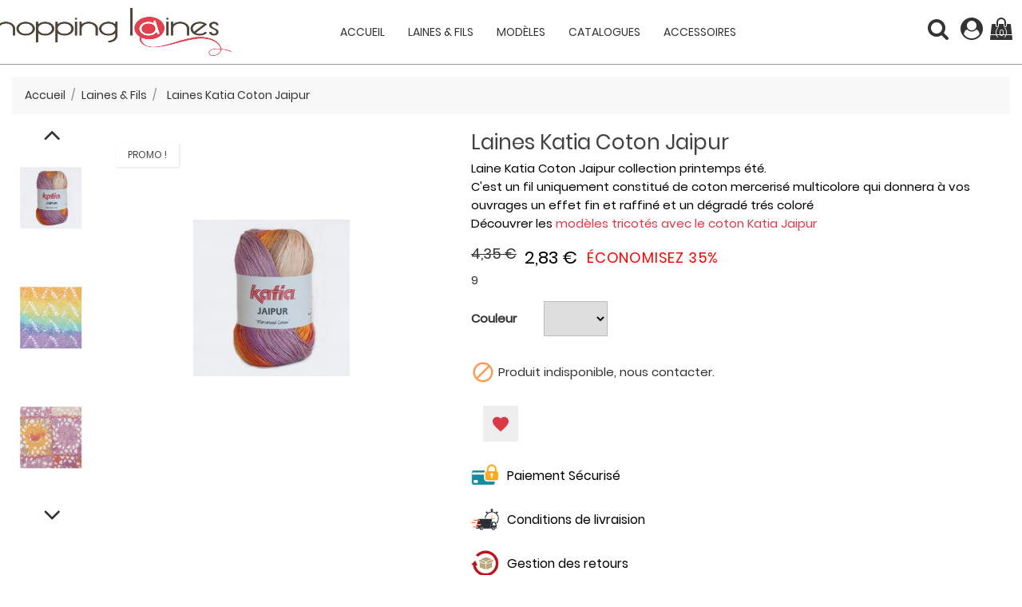

--- FILE ---
content_type: text/html; charset=utf-8
request_url: https://www.shopping-laines.com/laines-a-tricoter/631-5332-laines-katia-coton-jaipur.html
body_size: 22039
content:
<!doctype html>
<html lang="fr">

  <head>
    
      <meta charset="utf-8">
<meta http-equiv="x-ua-compatible" content="ie=edge">


  <link rel="canonical" href="https://www.shopping-laines.com/laines-a-tricoter/631-laines-katia-coton-jaipur.html">

  <title>Laine Katia Jaipur collection katia printemps été Couleur Orange Terre</title>
  <meta name="description" content="Laine Katia Coton Jaipur Fil 100% Coton mercerisé multicolore pour tricoter et crocheter gilet et Pull Enfant Adulte et Laiyette">
  <meta name="keywords" content="">
    

<meta name="viewport" content="width=device-width, initial-scale=1">

<link rel="icon" type="image/vnd.microsoft.icon" href="/img/favicon.jpg?1590494263">
<link rel="shortcut icon" type="image/x-icon" href="/img/favicon.jpg?1590494263">

    <link rel="stylesheet" href="https://www.shopping-laines.com/themes/premium_fashion_store/assets/css/theme.css" type="text/css" media="all">
  <link rel="stylesheet" href="https://www.shopping-laines.com/modules/blockreassurance/views/css/front.css" type="text/css" media="all">
  <link rel="stylesheet" href="/modules/ps_checkout/views/css/payments.css?version=4.4.1" type="text/css" media="all">
  <link rel="stylesheet" href="https://www.shopping-laines.com/modules/paypal/views/css/paypal_fo.css" type="text/css" media="all">
  <link rel="stylesheet" href="https://www.shopping-laines.com/modules/notarobot/views/css/front.css" type="text/css" media="all">
  <link rel="stylesheet" href="https://www.shopping-laines.com/modules/psproductcountdown/views/css/psproductcountdown.css" type="text/css" media="all">
  <link rel="stylesheet" href="https://www.shopping-laines.com/modules/psproductcountdown/views/css/themes/1.7/1-simple.css" type="text/css" media="all">
  <link rel="stylesheet" href="https://www.shopping-laines.com/js/jquery/ui/themes/base/minified/jquery-ui.min.css" type="text/css" media="all">
  <link rel="stylesheet" href="https://www.shopping-laines.com/js/jquery/ui/themes/base/minified/jquery.ui.theme.min.css" type="text/css" media="all">
  <link rel="stylesheet" href="https://www.shopping-laines.com/modules/colorselector/views/css/1selector.css" type="text/css" media="all">
  <link rel="stylesheet" href="https://www.shopping-laines.com/modules/ps_imageslider/css/homeslider.css" type="text/css" media="all">
  <link rel="stylesheet" href="https://www.shopping-laines.com/modules/blockwishlist/views/css/blockwishlist.css" type="text/css" media="all">
  <link rel="stylesheet" href="https://www.shopping-laines.com/themes/shoppinglaines/assets/css/custom.css" type="text/css" media="all">




    <script type="text/javascript" src="https://www.shopping-laines.com/themes/premium_fashion_store/assets/js/jquery-1.11.0.min.js" ></script>


  <script type="text/javascript">
        var prestashop = {"cart":{"products":[],"totals":{"total":{"type":"total","label":"Total","amount":0,"value":"0,00\u00a0\u20ac"},"total_including_tax":{"type":"total","label":"Total TTC","amount":0,"value":"0,00\u00a0\u20ac"},"total_excluding_tax":{"type":"total","label":"Total HT :","amount":0,"value":"0,00\u00a0\u20ac"}},"subtotals":{"products":{"type":"products","label":"Sous-total","amount":0,"value":"0,00\u00a0\u20ac"},"discounts":null,"shipping":{"type":"shipping","label":"Livraison","amount":0,"value":"gratuit"},"tax":null},"products_count":0,"summary_string":"0 articles","vouchers":{"allowed":0,"added":[]},"discounts":[],"minimalPurchase":1,"minimalPurchaseRequired":"Un montant total minimum de 1,00\u00a0\u20acs HT est requis pour valider votre commande. Le montant actuel de votre commande est de 0,00\u00a0\u20ac HT."},"currency":{"name":"Euro","iso_code":"EUR","iso_code_num":"978","sign":"\u20ac"},"customer":{"lastname":null,"firstname":null,"email":null,"birthday":null,"newsletter":null,"newsletter_date_add":null,"optin":null,"website":null,"company":null,"siret":null,"ape":null,"is_logged":false,"gender":{"type":null,"name":null},"addresses":[]},"language":{"name":"Fran\u00e7ais (French)","iso_code":"fr","locale":"fr-FR","language_code":"fr-fr","is_rtl":"0","date_format_lite":"d\/m\/Y","date_format_full":"d\/m\/Y H:i:s","id":2},"page":{"title":"","canonical":null,"meta":{"title":"Laine Katia Jaipur collection katia printemps \u00e9t\u00e9 Couleur Orange Terre","description":"Laine Katia Coton Jaipur Fil 100% Coton merceris\u00e9 multicolore pour tricoter et crocheter gilet et Pull Enfant Adulte et Laiyette","keywords":"","robots":"index"},"page_name":"product","body_classes":{"lang-fr":true,"lang-rtl":false,"country-FR":true,"currency-EUR":true,"layout-full-width":true,"page-product":true,"tax-display-enabled":true,"product-id-631":true,"product-Laines Katia Coton Jaipur":true,"product-id-category-478":true,"product-id-manufacturer-1":true,"product-id-supplier-0":true,"product-on-sale":true,"product-available-for-order":true},"admin_notifications":[]},"shop":{"name":"SHOPPING LAINES \/ CENTER LAINE","logo":"\/img\/logo.jpg","stores_icon":"\/img\/logo_stores.gif","favicon":"\/img\/favicon.jpg"},"urls":{"base_url":"https:\/\/www.shopping-laines.com\/","current_url":"https:\/\/www.shopping-laines.com\/laines-a-tricoter\/631-5332-laines-katia-coton-jaipur.html","shop_domain_url":"https:\/\/www.shopping-laines.com","img_ps_url":"https:\/\/www.shopping-laines.com\/img\/","img_cat_url":"https:\/\/www.shopping-laines.com\/img\/c\/","img_lang_url":"https:\/\/www.shopping-laines.com\/img\/l\/","img_prod_url":"https:\/\/www.shopping-laines.com\/img\/p\/","img_manu_url":"https:\/\/www.shopping-laines.com\/img\/m\/","img_sup_url":"https:\/\/www.shopping-laines.com\/img\/su\/","img_ship_url":"https:\/\/www.shopping-laines.com\/img\/s\/","img_store_url":"https:\/\/www.shopping-laines.com\/img\/st\/","img_col_url":"https:\/\/www.shopping-laines.com\/img\/co\/","img_url":"https:\/\/www.shopping-laines.com\/themes\/shoppinglaines\/assets\/img\/","css_url":"https:\/\/www.shopping-laines.com\/themes\/shoppinglaines\/assets\/css\/","js_url":"https:\/\/www.shopping-laines.com\/themes\/shoppinglaines\/assets\/js\/","pic_url":"https:\/\/www.shopping-laines.com\/upload\/","pages":{"address":"https:\/\/www.shopping-laines.com\/index.php?controller=address","addresses":"https:\/\/www.shopping-laines.com\/index.php?controller=addresses","authentication":"https:\/\/www.shopping-laines.com\/authentification","cart":"https:\/\/www.shopping-laines.com\/panier","category":"https:\/\/www.shopping-laines.com\/index.php?controller=category","cms":"https:\/\/www.shopping-laines.com\/index.php?controller=cms","contact":"https:\/\/www.shopping-laines.com\/contact-laine-vente","discount":"https:\/\/www.shopping-laines.com\/bons-de-reduction","guest_tracking":"https:\/\/www.shopping-laines.com\/suivi-commande-invite","history":"https:\/\/www.shopping-laines.com\/historique-des-commandes","identity":"https:\/\/www.shopping-laines.com\/identite","index":"https:\/\/www.shopping-laines.com\/","my_account":"https:\/\/www.shopping-laines.com\/mon-compte","order_confirmation":"https:\/\/www.shopping-laines.com\/index.php?controller=order-confirmation","order_detail":"https:\/\/www.shopping-laines.com\/index.php?controller=order-detail","order_follow":"https:\/\/www.shopping-laines.com\/details-de-la-commande","order":"https:\/\/www.shopping-laines.com\/commande","order_return":"https:\/\/www.shopping-laines.com\/index.php?controller=order-return","order_slip":"https:\/\/www.shopping-laines.com\/avoirs","pagenotfound":"https:\/\/www.shopping-laines.com\/erreur-404","password":"https:\/\/www.shopping-laines.com\/mot-de-passe-oublie","pdf_invoice":"https:\/\/www.shopping-laines.com\/index.php?controller=pdf-invoice","pdf_order_return":"https:\/\/www.shopping-laines.com\/index.php?controller=pdf-order-return","pdf_order_slip":"https:\/\/www.shopping-laines.com\/index.php?controller=pdf-order-slip","prices_drop":"https:\/\/www.shopping-laines.com\/laines-a-tricoter-pas-cheres","product":"https:\/\/www.shopping-laines.com\/index.php?controller=product","search":"https:\/\/www.shopping-laines.com\/recherche","sitemap":"https:\/\/www.shopping-laines.com\/plan-du-site","stores":"https:\/\/www.shopping-laines.com\/magasins","supplier":"https:\/\/www.shopping-laines.com\/fournisseurs","register":"https:\/\/www.shopping-laines.com\/authentification?create_account=1","order_login":"https:\/\/www.shopping-laines.com\/commande?login=1"},"alternative_langs":{"fr-fr":"https:\/\/www.shopping-laines.com\/laines-a-tricoter\/631-laines-katia-coton-jaipur.html"},"theme_assets":"\/themes\/shoppinglaines\/assets\/","actions":{"logout":"https:\/\/www.shopping-laines.com\/?mylogout="},"no_picture_image":{"bySize":{"small_default":{"url":"https:\/\/www.shopping-laines.com\/img\/p\/fr-default-small_default.jpg","width":98,"height":98},"cart_default":{"url":"https:\/\/www.shopping-laines.com\/img\/p\/fr-default-cart_default.jpg","width":125,"height":167},"home_default":{"url":"https:\/\/www.shopping-laines.com\/img\/p\/fr-default-home_default.jpg","width":363,"height":480},"medium_default":{"url":"https:\/\/www.shopping-laines.com\/img\/p\/fr-default-medium_default.jpg","width":452,"height":452},"large_default":{"url":"https:\/\/www.shopping-laines.com\/img\/p\/fr-default-large_default.jpg","width":600,"height":600}},"small":{"url":"https:\/\/www.shopping-laines.com\/img\/p\/fr-default-small_default.jpg","width":98,"height":98},"medium":{"url":"https:\/\/www.shopping-laines.com\/img\/p\/fr-default-home_default.jpg","width":363,"height":480},"large":{"url":"https:\/\/www.shopping-laines.com\/img\/p\/fr-default-large_default.jpg","width":600,"height":600},"legend":""}},"configuration":{"display_taxes_label":true,"display_prices_tax_incl":true,"is_catalog":false,"show_prices":true,"opt_in":{"partner":false},"quantity_discount":{"type":"discount","label":"Remise"},"voucher_enabled":0,"return_enabled":0},"field_required":[],"breadcrumb":{"links":[{"title":"Accueil","url":"https:\/\/www.shopping-laines.com\/"},{"title":"Accueil","url":"https:\/\/www.shopping-laines.com\/1-accueil"},{"title":"Laines & Fils","url":"https:\/\/www.shopping-laines.com\/478-laines-a-tricoter"},{"title":"Laines Katia Coton Jaipur","url":"https:\/\/www.shopping-laines.com\/laines-a-tricoter\/631-5332-laines-katia-coton-jaipur.html#\/couleur,orange-terre"}],"count":4},"link":{"protocol_link":"https:\/\/","protocol_content":"https:\/\/"},"time":1769446429,"static_token":"28b8c28cfe3b14397cfa38c71a010f5b","token":"d4dcaf95c99e93872ecf297079fe4953"};
        var ps_checkout3dsEnabled = true;
        var ps_checkoutApplePayUrl = "https:\/\/www.shopping-laines.com\/module\/ps_checkout\/applepay?token=28b8c28cfe3b14397cfa38c71a010f5b";
        var ps_checkoutAutoRenderDisabled = false;
        var ps_checkoutCancelUrl = "https:\/\/www.shopping-laines.com\/module\/ps_checkout\/cancel?token=28b8c28cfe3b14397cfa38c71a010f5b";
        var ps_checkoutCardBrands = ["MASTERCARD","VISA","AMEX","CB_NATIONALE"];
        var ps_checkoutCardFundingSourceImg = "\/modules\/ps_checkout\/views\/img\/payment-cards.png";
        var ps_checkoutCardLogos = {"AMEX":"\/modules\/ps_checkout\/views\/img\/amex.svg","CB_NATIONALE":"\/modules\/ps_checkout\/views\/img\/cb.svg","DINERS":"\/modules\/ps_checkout\/views\/img\/diners.svg","DISCOVER":"\/modules\/ps_checkout\/views\/img\/discover.svg","JCB":"\/modules\/ps_checkout\/views\/img\/jcb.svg","MAESTRO":"\/modules\/ps_checkout\/views\/img\/maestro.svg","MASTERCARD":"\/modules\/ps_checkout\/views\/img\/mastercard.svg","UNIONPAY":"\/modules\/ps_checkout\/views\/img\/unionpay.svg","VISA":"\/modules\/ps_checkout\/views\/img\/visa.svg"};
        var ps_checkoutCartProductCount = 0;
        var ps_checkoutCheckUrl = "https:\/\/www.shopping-laines.com\/module\/ps_checkout\/check?token=28b8c28cfe3b14397cfa38c71a010f5b";
        var ps_checkoutCheckoutTranslations = {"checkout.go.back.link.title":"Retourner au tunnel de commande","checkout.go.back.label":"Tunnel de commande","checkout.card.payment":"Paiement par carte","checkout.page.heading":"R\u00e9sum\u00e9 de commande","checkout.cart.empty":"Votre panier d'achat est vide.","checkout.page.subheading.card":"Carte","checkout.page.subheading.paypal":"PayPal","checkout.payment.by.card":"Vous avez choisi de payer par carte.","checkout.payment.by.paypal":"Vous avez choisi de payer par PayPal.","checkout.order.summary":"Voici un r\u00e9sum\u00e9 de votre commande :","checkout.order.amount.total":"Le montant total de votre panier est de","checkout.order.included.tax":"(TTC)","checkout.order.confirm.label":"Veuillez finaliser votre commande en cliquant sur &quot;Je valide ma commande&quot;","paypal.hosted-fields.label.card-name":"Nom du titulaire de la carte","paypal.hosted-fields.placeholder.card-name":"Nom du titulaire de la carte","paypal.hosted-fields.label.card-number":"Num\u00e9ro de carte","paypal.hosted-fields.placeholder.card-number":"Num\u00e9ro de carte","paypal.hosted-fields.label.expiration-date":"Date d'expiration","paypal.hosted-fields.placeholder.expiration-date":"MM\/YY","paypal.hosted-fields.label.cvv":"Code de s\u00e9curit\u00e9","paypal.hosted-fields.placeholder.cvv":"XXX","payment-method-logos.title":"Paiement 100% s\u00e9curis\u00e9","express-button.cart.separator":"ou","express-button.checkout.express-checkout":"Achat rapide","error.paypal-sdk":"L'instance du PayPal JavaScript SDK est manquante","error.google-pay-sdk":"L'instance du Google Pay Javascript SDK est manquante","error.google-pay.transaction-info":"Une erreur est survenue lors de la r\u00e9cup\u00e9ration des informations sur la transaction Google Pay","error.apple-pay-sdk":"L'instance du Apple Pay Javascript SDK est manquante","error.apple-pay.payment-request":"Une erreur est survenue lors de la r\u00e9cup\u00e9ration des informations sur la transaction Apple Pay","checkout.payment.others.link.label":"Autres moyens de paiement","checkout.payment.others.confirm.button.label":"Je valide ma commande","checkout.form.error.label":"Une erreur s'est produite lors du paiement. Veuillez r\u00e9essayer ou contacter le support.","loader-component.label.header":"Merci pour votre achat !","loader-component.label.body":"Veuillez patienter, nous traitons votre paiement","loader-component.label.body.longer":"Veuillez patienter, cela prend un peu plus de temps...","error.paypal-sdk.contingency.cancel":"Authentification du titulaire de carte annul\u00e9e, veuillez choisir un autre moyen de paiement ou essayez de nouveau.","error.paypal-sdk.contingency.error":"Une erreur est survenue lors de l'authentification du titulaire de la carte, veuillez choisir un autre moyen de paiement ou essayez de nouveau.","error.paypal-sdk.contingency.failure":"Echec de l'authentification du titulaire de la carte, veuillez choisir un autre moyen de paiement ou essayez de nouveau.","error.paypal-sdk.contingency.unknown":"L'identit\u00e9 du titulaire de la carte n'a pas pu \u00eatre v\u00e9rifi\u00e9e, veuillez choisir un autre moyen de paiement ou essayez de nouveau.","ok":"Ok","cancel":"Annuler","checkout.payment.token.delete.modal.header":"Voulez-vous supprimer cette m\u00e9thode de paiement ?","checkout.payment.token.delete.modal.content":"Cette m\u00e9thode de paiement sera supprim\u00e9e de votre compte :","checkout.payment.token.delete.modal.confirm-button":"Supprimer cette m\u00e9thode de paiement","checkout.payment.loader.processing-request":"Veuillez patienter, nous traitons votre demande...","APPLE_PAY_MERCHANT_SESSION_VALIDATION_ERROR":"Nous ne pouvons pas traiter votre paiement Apple Pay pour le moment. Cela peut \u00eatre d\u00fb \u00e0 un probl\u00e8me de v\u00e9rification de la configuration du paiement pour ce site. Veuillez r\u00e9essayer plus tard ou choisir un autre moyen de paiement.","APPROVE_APPLE_PAY_VALIDATION_ERROR":"Un probl\u00e8me est survenu lors du traitement de votre paiement Apple Pay. Veuillez v\u00e9rifier les d\u00e9tails de votre commande et r\u00e9essayer, ou utilisez un autre mode de paiement."};
        var ps_checkoutCheckoutUrl = "https:\/\/www.shopping-laines.com\/commande";
        var ps_checkoutConfirmUrl = "https:\/\/www.shopping-laines.com\/index.php?controller=order-confirmation";
        var ps_checkoutCreateUrl = "https:\/\/www.shopping-laines.com\/module\/ps_checkout\/create?token=28b8c28cfe3b14397cfa38c71a010f5b";
        var ps_checkoutCspNonce = "";
        var ps_checkoutCustomMarks = [];
        var ps_checkoutExpressCheckoutCartEnabled = false;
        var ps_checkoutExpressCheckoutOrderEnabled = false;
        var ps_checkoutExpressCheckoutProductEnabled = false;
        var ps_checkoutExpressCheckoutSelected = false;
        var ps_checkoutExpressCheckoutUrl = "https:\/\/www.shopping-laines.com\/module\/ps_checkout\/ExpressCheckout?token=28b8c28cfe3b14397cfa38c71a010f5b";
        var ps_checkoutFundingSource = "paypal";
        var ps_checkoutFundingSourcesSorted = ["paylater","paypal","card","blik"];
        var ps_checkoutGooglePayUrl = "https:\/\/www.shopping-laines.com\/module\/ps_checkout\/googlepay?token=28b8c28cfe3b14397cfa38c71a010f5b";
        var ps_checkoutHostedFieldsContingencies = "SCA_WHEN_REQUIRED";
        var ps_checkoutHostedFieldsEnabled = true;
        var ps_checkoutHostedFieldsSelected = false;
        var ps_checkoutIconsPath = "\/modules\/ps_checkout\/views\/img\/icons\/";
        var ps_checkoutLanguageIsoCode = "fr";
        var ps_checkoutLoaderImage = "\/modules\/ps_checkout\/views\/img\/loader.svg";
        var ps_checkoutPartnerAttributionId = "PrestaShop_Cart_PSXO_PSDownload";
        var ps_checkoutPayLaterCartPageButtonEnabled = false;
        var ps_checkoutPayLaterCategoryPageBannerEnabled = false;
        var ps_checkoutPayLaterHomePageBannerEnabled = false;
        var ps_checkoutPayLaterOrderPageBannerEnabled = false;
        var ps_checkoutPayLaterOrderPageButtonEnabled = false;
        var ps_checkoutPayLaterOrderPageMessageEnabled = true;
        var ps_checkoutPayLaterProductPageBannerEnabled = false;
        var ps_checkoutPayLaterProductPageButtonEnabled = false;
        var ps_checkoutPayLaterProductPageMessageEnabled = true;
        var ps_checkoutPayPalButtonConfiguration = {"shape":"pill","label":"pay","color":"gold"};
        var ps_checkoutPayPalEnvironment = "LIVE";
        var ps_checkoutPayPalOrderId = "";
        var ps_checkoutPayPalSdkConfig = {"clientId":"AXjYFXWyb4xJCErTUDiFkzL0Ulnn-bMm4fal4G-1nQXQ1ZQxp06fOuE7naKUXGkq2TZpYSiI9xXbs4eo","merchantId":"FXGY9HSMEP9X2","currency":"EUR","intent":"capture","commit":"false","vault":"false","integrationDate":"2022-14-06","dataPartnerAttributionId":"PrestaShop_Cart_PSXO_PSDownload","dataCspNonce":"","dataEnable3ds":"true","disableFunding":"bancontact,eps,giropay,ideal,mybank,p24","enableFunding":"paylater","components":"marks,funding-eligibility,messages"};
        var ps_checkoutPayWithTranslations = {"paylater":"Payer en plusieurs fois avec PayPal Pay Later","paypal":"Payer avec un compte PayPal","card":"Payer par Carte","blik":"Payer avec BLIK"};
        var ps_checkoutPaymentMethodLogosTitleImg = "\/modules\/ps_checkout\/views\/img\/lock_checkout.svg";
        var ps_checkoutPaymentUrl = "https:\/\/www.shopping-laines.com\/module\/ps_checkout\/payment?token=28b8c28cfe3b14397cfa38c71a010f5b";
        var ps_checkoutRenderPaymentMethodLogos = true;
        var ps_checkoutValidateUrl = "https:\/\/www.shopping-laines.com\/module\/ps_checkout\/validate?token=28b8c28cfe3b14397cfa38c71a010f5b";
        var ps_checkoutVaultUrl = "https:\/\/www.shopping-laines.com\/module\/ps_checkout\/vault?token=28b8c28cfe3b14397cfa38c71a010f5b";
        var ps_checkoutVersion = "4.4.1";
        var psr_icon_color = "#DF424F";
      </script>



  <style type="text/css">
    </style>

<script src='https://www.google.com/recaptcha/api.js?onload=nar_onLoad&render=explicit' async defer></script>
<script type="text/javascript">
    var nar_selector = "#contact [name=submitMessage]";
    var $nar_elem = null;

    function nar_findReElement() {
        if (nar_selector && !$nar_elem) {
            var $nar_elem = $(nar_selector);

            if (!$nar_elem.length) {
                return null;
            }
        }

        return $nar_elem;
    }
</script>

<script type="text/javascript">
    var nar_recaptcha = '<div id="nar-gre" class="g-recaptcha" data-sitekey="6LfLSqMZAAAAAEOUi1vBS56FxDEV2WhLR-eGZ-gY" data-theme="light" data-size="normal"></div>';

    
        var nar_onLoad = function () {
            var $nar_elem = nar_findReElement();

            if ($nar_elem !== null) {
                $(nar_recaptcha).insertBefore($nar_elem);
                grecaptcha.render('nar-gre');
            }
        };
    
</script><!-- module psproductcountdown start -->
<script type="text/javascript">
        var pspc_labels = ['days', 'hours', 'minutes', 'seconds'];
    var pspc_labels_lang = {
        'days': 'days',
        'hours': 'hours',
        'minutes': 'minutes',
        'seconds': 'seconds'
    };
        var pspc_show_weeks = 0;
    var pspc_psv = 1.7;
</script>
<!-- module psproductcountdown end -->
  <script type="text/javascript">
    (window.gaDevIds=window.gaDevIds||[]).push('d6YPbH');
    (function(i,s,o,g,r,a,m){i['GoogleAnalyticsObject']=r;i[r]=i[r]||function(){
      (i[r].q=i[r].q||[]).push(arguments)},i[r].l=1*new Date();a=s.createElement(o),
      m=s.getElementsByTagName(o)[0];a.async=1;a.src=g;m.parentNode.insertBefore(a,m)
    })(window,document,'script','https://www.google-analytics.com/analytics.js','ga');

          ga('create', 'UA-22248165-1', 'auto');
                  ga('set', 'anonymizeIp', true);
              ga('send', 'pageview');
        ga('require', 'ec');
  </script>

 <script type="text/javascript">
            
        document.addEventListener('DOMContentLoaded', function() {
            if (typeof GoogleAnalyticEnhancedECommerce !== 'undefined') {
                var MBG = GoogleAnalyticEnhancedECommerce;
                MBG.setCurrency('EUR');
                MBG.add({"id":2793,"name":"fair-cotton-infinity","category":"laines-a-tricoter","brand":"","variant":"","type":"typical","position":"0","quantity":1,"list":"product","url":"https%3A%2F%2Fwww.shopping-laines.com%2Flaines-a-tricoter%2F2793-fair-cotton-infinity.html","price":25.95},'',true);MBG.add({"id":2794,"name":"blue-jeans-i","category":"laines-a-tricoter","brand":"","variant":"","type":"typical","position":1,"quantity":1,"list":"product","url":"https%3A%2F%2Fwww.shopping-laines.com%2Flaines-a-tricoter%2F2794-blue-jeans-i.html","price":11.5},'',true);MBG.add({"id":2795,"name":"wow-rewashi","category":"laines-a-tricoter","brand":"","variant":"","type":"typical","position":2,"quantity":1,"list":"product","url":"https%3A%2F%2Fwww.shopping-laines.com%2Flaines-a-tricoter%2F2795-wow-rewashi.html","price":7.95},'',true);MBG.addProductClick({"id":2793,"name":"fair-cotton-infinity","category":"laines-a-tricoter","brand":"","variant":"","type":"typical","position":"0","quantity":1,"list":"product","url":"https%3A%2F%2Fwww.shopping-laines.com%2Flaines-a-tricoter%2F2793-fair-cotton-infinity.html","price":25.95});MBG.addProductClick({"id":2794,"name":"blue-jeans-i","category":"laines-a-tricoter","brand":"","variant":"","type":"typical","position":1,"quantity":1,"list":"product","url":"https%3A%2F%2Fwww.shopping-laines.com%2Flaines-a-tricoter%2F2794-blue-jeans-i.html","price":11.5});MBG.addProductClick({"id":2795,"name":"wow-rewashi","category":"laines-a-tricoter","brand":"","variant":"","type":"typical","position":2,"quantity":1,"list":"product","url":"https%3A%2F%2Fwww.shopping-laines.com%2Flaines-a-tricoter%2F2795-wow-rewashi.html","price":7.95});
            }
        });
        
    </script>



    
  <meta property="og:type" content="product">
  <meta property="og:url" content="https://www.shopping-laines.com/laines-a-tricoter/631-5332-laines-katia-coton-jaipur.html">
  <meta property="og:title" content="Laine Katia Jaipur collection katia printemps été Couleur Orange Terre">
  <meta property="og:site_name" content="SHOPPING LAINES / CENTER LAINE">
  <meta property="og:description" content="Laine Katia Coton Jaipur Fil 100% Coton mercerisé multicolore pour tricoter et crocheter gilet et Pull Enfant Adulte et Laiyette">
  <meta property="og:image" content="https://www.shopping-laines.com/4723-large_default/laines-katia-coton-jaipur.jpg">
  <meta property="product:pretax_price:amount" content="2.35625">
  <meta property="product:pretax_price:currency" content="EUR">
  <meta property="product:price:amount" content="2.83">
  <meta property="product:price:currency" content="EUR">
    <meta property="product:weight:value" content="0.050000">
  <meta property="product:weight:units" content="kg">
  
  </head>

  <body id="product" class="lang-fr country-fr currency-eur layout-full-width page-product tax-display-enabled product-id-631 product-laines-katia-coton-jaipur product-id-category-478 product-id-manufacturer-1 product-id-supplier-0 product-on-sale product-available-for-order">

    
      
    

    <main>
      
              

      <header id="header">
        
          

  <div class="header-top">

       <div class="row">
	   <div class="tlo_menu"></div>
         <div class="tlo_belka"></div>  
		 <div class="belka">
		 <div class="lewabelka col-xs-12" style="padding: 0px;">
		 
		 <div class="menu_and_logo">
        <div class="col-lg-2 col-md-3 hidden-sm-down" id="_desktop_logo">
          <a href="https://www.shopping-laines.com/">
            <img class="logo img-responsive" src="/img/logo.jpg" alt="SHOPPING LAINES / CENTER LAINE">
          </a>
        </div>
        <div class="col-lg-10 col-md-7 col-sm-12 position-static">
          <div class="row">
            
<div class="menu col-lg-12 js-top-menu position-static hidden-md-down" id="_desktop_top_menu">
	
          <ul class="top-menu" id="top-menu" data-depth="0">
                    <li class="link" id="lnk-accueil">
                          <a
                class="dropdown-item"
                href="https://www.shopping-laines.com" data-depth="0"
                              >
                                Accueil
              </a>
                          </li>
                    <li class="category" id="category-478">
                          <a
                class="dropdown-item"
                href="https://www.shopping-laines.com/478-laines-a-tricoter" data-depth="0"
                              >
                                Laines &amp; Fils
              </a>
                          </li>
                    <li class="category" id="category-210">
                          <a
                class="dropdown-item"
                href="https://www.shopping-laines.com/210-modeles-tricots" data-depth="0"
                              >
                                Modèles
              </a>
                          </li>
                    <li class="category" id="category-67">
                          <a
                class="dropdown-item"
                href="https://www.shopping-laines.com/67-catalogues-tricot" data-depth="0"
                              >
                                Catalogues
              </a>
                          </li>
                    <li class="category" id="category-479">
                          <a
                class="dropdown-item"
                href="https://www.shopping-laines.com/479-accessoires-tricot" data-depth="0"
                              >
                                                                      <span class="pull-xs-right hidden-md-up">
                    <span data-target="#top_sub_menu_16609" data-toggle="collapse" class="navbar-toggler collapse-icons">
                      <i class="material-icons add">&#xE313;</i>
                      <i class="material-icons remove">&#xE316;</i>
                    </span>
                  </span>
                                Accessoires
              </a>
                            <div  class="popover sub-menu js-sub-menu collapse" id="top_sub_menu_16609">
                
          <ul class="top-menu"  data-depth="1">
                    <li class="category" id="category-387">
                          <a
                class="dropdown-item dropdown-submenu"
                href="https://www.shopping-laines.com/387-aiguilles-a-tricoter" data-depth="1"
                              >
                                Aiguilles
              </a>
                          </li>
                    <li class="category" id="category-231">
                          <a
                class="dropdown-item dropdown-submenu"
                href="https://www.shopping-laines.com/231-crochets-a-tricoter" data-depth="1"
                              >
                                Crochets
              </a>
                          </li>
                    <li class="category" id="category-241">
                          <a
                class="dropdown-item dropdown-submenu"
                href="https://www.shopping-laines.com/241-bouton-tricots" data-depth="1"
                              >
                                Boutons
              </a>
                          </li>
                    <li class="category" id="category-480">
                          <a
                class="dropdown-item dropdown-submenu"
                href="https://www.shopping-laines.com/480-divers-accessoires-tricots" data-depth="1"
                              >
                                Autres
              </a>
                          </li>
              </ul>
    
              				  </div>
                          </li>
              </ul>
    
</div>
<script type="text/javascript">
console.log(false);
var wishlistProductsIds = false;
var loggin_required 	= "Vous devez être connecté pour gérer votre liste de souhaits.";
var added_to_wishlist 	= "Le produit a bien été ajouté à votre liste de souhaits.";
var mywishlist_url		= "//www.shopping-laines.com/module/blockwishlist/mywishlist";
var baseDir				= "https://www.shopping-laines.com/";

	var isLoggedWishlist = false
	
</script>
            <div class="clearfix"></div>
          </div>
		  </div>
        </div>
      </div>
	  
	   
  
 <nav class="header-nav">
            <div class="right-nav">
                <!-- Block search module TOP -->
<div id="_desktop_search_plugin" class="col-lg-4 col-sm-12 search-widget ">
	<span class="search_button"></span>
	<div class="search_toggle">
	<div id="search_plugin" data-search-controller-url="//www.shopping-laines.com/recherche">
		<form method="get" action="//www.shopping-laines.com/recherche">
			<input type="hidden" name="controller" value="search">
			<input type="text" name="s" value="" placeholder="Rechercher">
			<button type="submit">
			</button>
		</form>
	</div>
</div>
</div>
<!-- /Block search module TOP -->
  <div class="user-info dropdown js-dropdown">
  	<span class="user-info-title expand-more _gray-darker" data-toggle="dropdown"><div class="login-icons"></div></span>
    <ul class="dropdown-menu">
	      <li>
	  <a class="dropdown-item" href="https://www.shopping-laines.com/mon-compte" title="Identifiez-vous" rel="nofollow">
        <span>Connexion</span></a>
	  </li>
    	</ul>
  </div><div id="_desktop_cart">
<div class="cart_top">
  <div class="blockcart cart-preview inactive" data-refresh-url="//www.shopping-laines.com/module/ps_shoppingcart/ajax">
    <div class="header">
               <div class="cart-icons"></div>
        <span class="cart-products-count">(0)</span>
      	  
	  				<div id="koszykajax">

					<ul class="cart_products">

											<li>Il n'y a plus d'articles dans votre panier</li>
					
										</ul>

					<ul class="cart-podsumowanie">
						<li>
							<span class="text">Livraison</span>
							<span class="value">gratuit</span>
							<span class="clearfix"></span>
						</li>

						<li>
							<span class="text">Total</span>
							<span class="value">0,00 €</span>
							<span class="clearfix"></span>
						</li>

					</ul>

					<div class="cart-przyciski">
					<a class="btn btn-primary viewcart koszyk" rel="nofollow" href="//www.shopping-laines.com/panier?action=show">Panier</a>
						<a class="btn btn-primary viewcart" href="https://www.shopping-laines.com/commande">Commander</a>
					</div>

				</div>
	     </div>
    </div>
  </div>
</div>


          <div class="hidden-md-up text-xs-center mobile">
            <div class="pull-xs-left" id="menu-icon">
              <i class="material-icons">&#xE5D2;</i>
            </div>
            <div class="pull-xs-right" id="_mobile_cart"></div>
            <div class="pull-xs-right" id="_mobile_user_info"></div>
            <div class="top-logo" id="_mobile_logo"></div>
            <div class="clearfix"></div>
          </div>          
        </div>  
		</div>  
  </nav>
 </div>    
	
      <div id="mobile_top_menu_wrapper" class="row hidden-md-up" style="display:none;">
        <div class="js-top-menu mobile" id="_mobile_top_menu"></div>
        <div class="js-top-menu-bottom">
          <div id="_mobile_currency_selector"></div>
          <div id="_mobile_language_selector"></div>
          <div id="_mobile_contact_link"></div>
        </div>
		</div>
	

</div>

        
      </header>

      
        
<aside id="notifications">
  <div class="container">
    
    
    
      </div>
</aside>
      

      <section id="wrapper">
        
        <div class="container">
          
            <nav data-depth="4" class="breadcrumb">
  <ol itemscope itemtype="http://schema.org/BreadcrumbList">


          <li itemprop="itemListElement" itemscope itemtype="http://schema.org/ListItem">
	        <a itemprop="item" href="https://www.shopping-laines.com/">
	          <span itemprop="name">Accueil</span>
        </a>
        <meta itemprop="position" content="1">
      </li>
          <li itemprop="itemListElement" itemscope itemtype="http://schema.org/ListItem">
		<a itemprop="item" href="/">
	          <span itemprop="name">Accueil</span>
        </a>
        <meta itemprop="position" content="2">
      </li>
          <li itemprop="itemListElement" itemscope itemtype="http://schema.org/ListItem">
	        <a itemprop="item" href="https://www.shopping-laines.com/478-laines-a-tricoter">
	          <span itemprop="name">Laines &amp; Fils</span>
        </a>
        <meta itemprop="position" content="3">
      </li>
          <li itemprop="itemListElement" itemscope itemtype="http://schema.org/ListItem">
	        <a itemprop="item" href="https://www.shopping-laines.com/laines-a-tricoter/631-5332-laines-katia-coton-jaipur.html#/couleur,orange-terre">
	          <span itemprop="name">Laines Katia Coton Jaipur</span>
        </a>
        <meta itemprop="position" content="4">
      </li>
      </ol>
</nav>
          

          

          
  <div id="content-wrapper">
    
    

  <section id="main" itemscope itemtype="https://schema.org/Product">
    <meta itemprop="url" content="https://www.shopping-laines.com/laines-a-tricoter/631-5332-laines-katia-coton-jaipur.html#/688,couleur,orange-terre">

    <div class="row">
      <div class="col-md-14">
        
          <section class="page-content" id="content">
            
              
                <ul class="product-flags">
                                      <li class="product-flag on-sale">Promo !</li>
                                      <li class="product-flag discount">-35%</li>
                                  </ul>
              

              
                <div class="images-container">
<div class="col-lg-2 col-md-2">

	
    		<div class="js-qv-mask mask additional_slider">

        			<ul id="thumbnailCarousel" class="product_list thumbnail-carousel">
		

                                    
            <li class="thumb-container item">
                <img
                        class="thumb js-thumb  selected "
                        data-image-medium-src="https://www.shopping-laines.com/4723-medium_default/laines-katia-coton-jaipur.jpg"
                        data-image-large-src="https://www.shopping-laines.com/4723-large_default/laines-katia-coton-jaipur.jpg"
                        src="https://www.shopping-laines.com/4723-home_default/laines-katia-coton-jaipur.jpg"
                        alt=""
                        title=""
                        width="100"
                        itemprop="image"
                />

            </li>
                                
            <li class="thumb-container item">
                <img
                        class="thumb js-thumb "
                        data-image-medium-src="https://www.shopping-laines.com/4724-medium_default/laines-katia-coton-jaipur.jpg"
                        data-image-large-src="https://www.shopping-laines.com/4724-large_default/laines-katia-coton-jaipur.jpg"
                        src="https://www.shopping-laines.com/4724-home_default/laines-katia-coton-jaipur.jpg"
                        alt=""
                        title=""
                        width="100"
                        itemprop="image"
                />

            </li>
                                
            <li class="thumb-container item">
                <img
                        class="thumb js-thumb "
                        data-image-medium-src="https://www.shopping-laines.com/4725-medium_default/laines-katia-coton-jaipur.jpg"
                        data-image-large-src="https://www.shopping-laines.com/4725-large_default/laines-katia-coton-jaipur.jpg"
                        src="https://www.shopping-laines.com/4725-home_default/laines-katia-coton-jaipur.jpg"
                        alt=""
                        title=""
                        width="100"
                        itemprop="image"
                />

            </li>
                                
            <li class="thumb-container item">
                <img
                        class="thumb js-thumb "
                        data-image-medium-src="https://www.shopping-laines.com/8047-medium_default/laines-katia-coton-jaipur.jpg"
                        data-image-large-src="https://www.shopping-laines.com/8047-large_default/laines-katia-coton-jaipur.jpg"
                        src="https://www.shopping-laines.com/8047-home_default/laines-katia-coton-jaipur.jpg"
                        alt=""
                        title=""
                        width="100"
                        itemprop="image"
                />

            </li>
                                
            <li class="thumb-container item">
                <img
                        class="thumb js-thumb "
                        data-image-medium-src="https://www.shopping-laines.com/8077-medium_default/laines-katia-coton-jaipur.jpg"
                        data-image-large-src="https://www.shopping-laines.com/8077-large_default/laines-katia-coton-jaipur.jpg"
                        src="https://www.shopping-laines.com/8077-home_default/laines-katia-coton-jaipur.jpg"
                        alt=""
                        title=""
                        width="100"
                        itemprop="image"
                />

            </li>
                                
            <li class="thumb-container item">
                <img
                        class="thumb js-thumb "
                        data-image-medium-src="https://www.shopping-laines.com/8048-medium_default/laines-katia-coton-jaipur.jpg"
                        data-image-large-src="https://www.shopping-laines.com/8048-large_default/laines-katia-coton-jaipur.jpg"
                        src="https://www.shopping-laines.com/8048-home_default/laines-katia-coton-jaipur.jpg"
                        alt=""
                        title=""
                        width="100"
                        itemprop="image"
                />

            </li>
                                
            <li class="thumb-container item">
                <img
                        class="thumb js-thumb "
                        data-image-medium-src="https://www.shopping-laines.com/8091-medium_default/laines-katia-coton-jaipur.jpg"
                        data-image-large-src="https://www.shopping-laines.com/8091-large_default/laines-katia-coton-jaipur.jpg"
                        src="https://www.shopping-laines.com/8091-home_default/laines-katia-coton-jaipur.jpg"
                        alt=""
                        title=""
                        width="100"
                        itemprop="image"
                />

            </li>
                                
            <li class="thumb-container item">
                <img
                        class="thumb js-thumb "
                        data-image-medium-src="https://www.shopping-laines.com/8049-medium_default/laines-katia-coton-jaipur.jpg"
                        data-image-large-src="https://www.shopping-laines.com/8049-large_default/laines-katia-coton-jaipur.jpg"
                        src="https://www.shopping-laines.com/8049-home_default/laines-katia-coton-jaipur.jpg"
                        alt=""
                        title=""
                        width="100"
                        itemprop="image"
                />

            </li>
                                
            <li class="thumb-container item">
                <img
                        class="thumb js-thumb "
                        data-image-medium-src="https://www.shopping-laines.com/8079-medium_default/laines-katia-coton-jaipur.jpg"
                        data-image-large-src="https://www.shopping-laines.com/8079-large_default/laines-katia-coton-jaipur.jpg"
                        src="https://www.shopping-laines.com/8079-home_default/laines-katia-coton-jaipur.jpg"
                        alt=""
                        title=""
                        width="100"
                        itemprop="image"
                />

            </li>
                                
            <li class="thumb-container item">
                <img
                        class="thumb js-thumb "
                        data-image-medium-src="https://www.shopping-laines.com/8050-medium_default/laines-katia-coton-jaipur.jpg"
                        data-image-large-src="https://www.shopping-laines.com/8050-large_default/laines-katia-coton-jaipur.jpg"
                        src="https://www.shopping-laines.com/8050-home_default/laines-katia-coton-jaipur.jpg"
                        alt=""
                        title=""
                        width="100"
                        itemprop="image"
                />

            </li>
                                
            <li class="thumb-container item">
                <img
                        class="thumb js-thumb "
                        data-image-medium-src="https://www.shopping-laines.com/8080-medium_default/laines-katia-coton-jaipur.jpg"
                        data-image-large-src="https://www.shopping-laines.com/8080-large_default/laines-katia-coton-jaipur.jpg"
                        src="https://www.shopping-laines.com/8080-home_default/laines-katia-coton-jaipur.jpg"
                        alt=""
                        title=""
                        width="100"
                        itemprop="image"
                />

            </li>
                                
            <li class="thumb-container item">
                <img
                        class="thumb js-thumb "
                        data-image-medium-src="https://www.shopping-laines.com/8051-medium_default/laines-katia-coton-jaipur.jpg"
                        data-image-large-src="https://www.shopping-laines.com/8051-large_default/laines-katia-coton-jaipur.jpg"
                        src="https://www.shopping-laines.com/8051-home_default/laines-katia-coton-jaipur.jpg"
                        alt=""
                        title=""
                        width="100"
                        itemprop="image"
                />

            </li>
                                
            <li class="thumb-container item">
                <img
                        class="thumb js-thumb "
                        data-image-medium-src="https://www.shopping-laines.com/8081-medium_default/laines-katia-coton-jaipur.jpg"
                        data-image-large-src="https://www.shopping-laines.com/8081-large_default/laines-katia-coton-jaipur.jpg"
                        src="https://www.shopping-laines.com/8081-home_default/laines-katia-coton-jaipur.jpg"
                        alt=""
                        title=""
                        width="100"
                        itemprop="image"
                />

            </li>
                                
            <li class="thumb-container item">
                <img
                        class="thumb js-thumb "
                        data-image-medium-src="https://www.shopping-laines.com/8052-medium_default/laines-katia-coton-jaipur.jpg"
                        data-image-large-src="https://www.shopping-laines.com/8052-large_default/laines-katia-coton-jaipur.jpg"
                        src="https://www.shopping-laines.com/8052-home_default/laines-katia-coton-jaipur.jpg"
                        alt=""
                        title=""
                        width="100"
                        itemprop="image"
                />

            </li>
                                
            <li class="thumb-container item">
                <img
                        class="thumb js-thumb "
                        data-image-medium-src="https://www.shopping-laines.com/8082-medium_default/laines-katia-coton-jaipur.jpg"
                        data-image-large-src="https://www.shopping-laines.com/8082-large_default/laines-katia-coton-jaipur.jpg"
                        src="https://www.shopping-laines.com/8082-home_default/laines-katia-coton-jaipur.jpg"
                        alt=""
                        title=""
                        width="100"
                        itemprop="image"
                />

            </li>
                                
            <li class="thumb-container item">
                <img
                        class="thumb js-thumb "
                        data-image-medium-src="https://www.shopping-laines.com/8053-medium_default/laines-katia-coton-jaipur.jpg"
                        data-image-large-src="https://www.shopping-laines.com/8053-large_default/laines-katia-coton-jaipur.jpg"
                        src="https://www.shopping-laines.com/8053-home_default/laines-katia-coton-jaipur.jpg"
                        alt=""
                        title=""
                        width="100"
                        itemprop="image"
                />

            </li>
                                
            <li class="thumb-container item">
                <img
                        class="thumb js-thumb "
                        data-image-medium-src="https://www.shopping-laines.com/8083-medium_default/laines-katia-coton-jaipur.jpg"
                        data-image-large-src="https://www.shopping-laines.com/8083-large_default/laines-katia-coton-jaipur.jpg"
                        src="https://www.shopping-laines.com/8083-home_default/laines-katia-coton-jaipur.jpg"
                        alt=""
                        title=""
                        width="100"
                        itemprop="image"
                />

            </li>
                                
            <li class="thumb-container item">
                <img
                        class="thumb js-thumb "
                        data-image-medium-src="https://www.shopping-laines.com/8054-medium_default/laines-katia-coton-jaipur.jpg"
                        data-image-large-src="https://www.shopping-laines.com/8054-large_default/laines-katia-coton-jaipur.jpg"
                        src="https://www.shopping-laines.com/8054-home_default/laines-katia-coton-jaipur.jpg"
                        alt=""
                        title=""
                        width="100"
                        itemprop="image"
                />

            </li>
                                
            <li class="thumb-container item">
                <img
                        class="thumb js-thumb "
                        data-image-medium-src="https://www.shopping-laines.com/8084-medium_default/laines-katia-coton-jaipur.jpg"
                        data-image-large-src="https://www.shopping-laines.com/8084-large_default/laines-katia-coton-jaipur.jpg"
                        src="https://www.shopping-laines.com/8084-home_default/laines-katia-coton-jaipur.jpg"
                        alt=""
                        title=""
                        width="100"
                        itemprop="image"
                />

            </li>
                                
            <li class="thumb-container item">
                <img
                        class="thumb js-thumb "
                        data-image-medium-src="https://www.shopping-laines.com/8055-medium_default/laines-katia-coton-jaipur.jpg"
                        data-image-large-src="https://www.shopping-laines.com/8055-large_default/laines-katia-coton-jaipur.jpg"
                        src="https://www.shopping-laines.com/8055-home_default/laines-katia-coton-jaipur.jpg"
                        alt=""
                        title=""
                        width="100"
                        itemprop="image"
                />

            </li>
                                
            <li class="thumb-container item">
                <img
                        class="thumb js-thumb "
                        data-image-medium-src="https://www.shopping-laines.com/8085-medium_default/laines-katia-coton-jaipur.jpg"
                        data-image-large-src="https://www.shopping-laines.com/8085-large_default/laines-katia-coton-jaipur.jpg"
                        src="https://www.shopping-laines.com/8085-home_default/laines-katia-coton-jaipur.jpg"
                        alt=""
                        title=""
                        width="100"
                        itemprop="image"
                />

            </li>
                                
            <li class="thumb-container item">
                <img
                        class="thumb js-thumb "
                        data-image-medium-src="https://www.shopping-laines.com/8056-medium_default/laines-katia-coton-jaipur.jpg"
                        data-image-large-src="https://www.shopping-laines.com/8056-large_default/laines-katia-coton-jaipur.jpg"
                        src="https://www.shopping-laines.com/8056-home_default/laines-katia-coton-jaipur.jpg"
                        alt=""
                        title=""
                        width="100"
                        itemprop="image"
                />

            </li>
                                
            <li class="thumb-container item">
                <img
                        class="thumb js-thumb "
                        data-image-medium-src="https://www.shopping-laines.com/8086-medium_default/laines-katia-coton-jaipur.jpg"
                        data-image-large-src="https://www.shopping-laines.com/8086-large_default/laines-katia-coton-jaipur.jpg"
                        src="https://www.shopping-laines.com/8086-home_default/laines-katia-coton-jaipur.jpg"
                        alt=""
                        title=""
                        width="100"
                        itemprop="image"
                />

            </li>
                                
            <li class="thumb-container item">
                <img
                        class="thumb js-thumb "
                        data-image-medium-src="https://www.shopping-laines.com/8057-medium_default/laines-katia-coton-jaipur.jpg"
                        data-image-large-src="https://www.shopping-laines.com/8057-large_default/laines-katia-coton-jaipur.jpg"
                        src="https://www.shopping-laines.com/8057-home_default/laines-katia-coton-jaipur.jpg"
                        alt=""
                        title=""
                        width="100"
                        itemprop="image"
                />

            </li>
                                
            <li class="thumb-container item">
                <img
                        class="thumb js-thumb "
                        data-image-medium-src="https://www.shopping-laines.com/8087-medium_default/laines-katia-coton-jaipur.jpg"
                        data-image-large-src="https://www.shopping-laines.com/8087-large_default/laines-katia-coton-jaipur.jpg"
                        src="https://www.shopping-laines.com/8087-home_default/laines-katia-coton-jaipur.jpg"
                        alt=""
                        title=""
                        width="100"
                        itemprop="image"
                />

            </li>
                                
            <li class="thumb-container item">
                <img
                        class="thumb js-thumb "
                        data-image-medium-src="https://www.shopping-laines.com/8058-medium_default/laines-katia-coton-jaipur.jpg"
                        data-image-large-src="https://www.shopping-laines.com/8058-large_default/laines-katia-coton-jaipur.jpg"
                        src="https://www.shopping-laines.com/8058-home_default/laines-katia-coton-jaipur.jpg"
                        alt=""
                        title=""
                        width="100"
                        itemprop="image"
                />

            </li>
                                
            <li class="thumb-container item">
                <img
                        class="thumb js-thumb "
                        data-image-medium-src="https://www.shopping-laines.com/8088-medium_default/laines-katia-coton-jaipur.jpg"
                        data-image-large-src="https://www.shopping-laines.com/8088-large_default/laines-katia-coton-jaipur.jpg"
                        src="https://www.shopping-laines.com/8088-home_default/laines-katia-coton-jaipur.jpg"
                        alt=""
                        title=""
                        width="100"
                        itemprop="image"
                />

            </li>
                                
            <li class="thumb-container item">
                <img
                        class="thumb js-thumb "
                        data-image-medium-src="https://www.shopping-laines.com/8059-medium_default/laines-katia-coton-jaipur.jpg"
                        data-image-large-src="https://www.shopping-laines.com/8059-large_default/laines-katia-coton-jaipur.jpg"
                        src="https://www.shopping-laines.com/8059-home_default/laines-katia-coton-jaipur.jpg"
                        alt=""
                        title=""
                        width="100"
                        itemprop="image"
                />

            </li>
                                
            <li class="thumb-container item">
                <img
                        class="thumb js-thumb "
                        data-image-medium-src="https://www.shopping-laines.com/8089-medium_default/laines-katia-coton-jaipur.jpg"
                        data-image-large-src="https://www.shopping-laines.com/8089-large_default/laines-katia-coton-jaipur.jpg"
                        src="https://www.shopping-laines.com/8089-home_default/laines-katia-coton-jaipur.jpg"
                        alt=""
                        title=""
                        width="100"
                        itemprop="image"
                />

            </li>
                                
            <li class="thumb-container item">
                <img
                        class="thumb js-thumb "
                        data-image-medium-src="https://www.shopping-laines.com/8060-medium_default/laines-katia-coton-jaipur.jpg"
                        data-image-large-src="https://www.shopping-laines.com/8060-large_default/laines-katia-coton-jaipur.jpg"
                        src="https://www.shopping-laines.com/8060-home_default/laines-katia-coton-jaipur.jpg"
                        alt=""
                        title=""
                        width="100"
                        itemprop="image"
                />

            </li>
                                
            <li class="thumb-container item">
                <img
                        class="thumb js-thumb "
                        data-image-medium-src="https://www.shopping-laines.com/8090-medium_default/laines-katia-coton-jaipur.jpg"
                        data-image-large-src="https://www.shopping-laines.com/8090-large_default/laines-katia-coton-jaipur.jpg"
                        src="https://www.shopping-laines.com/8090-home_default/laines-katia-coton-jaipur.jpg"
                        alt=""
                        title=""
                        width="100"
                        itemprop="image"
                />

            </li>
                                
            <li class="thumb-container item">
                <img
                        class="thumb js-thumb "
                        data-image-medium-src="https://www.shopping-laines.com/10020-medium_default/laines-katia-coton-jaipur.jpg"
                        data-image-large-src="https://www.shopping-laines.com/10020-large_default/laines-katia-coton-jaipur.jpg"
                        src="https://www.shopping-laines.com/10020-home_default/laines-katia-coton-jaipur.jpg"
                        alt=""
                        title=""
                        width="100"
                        itemprop="image"
                />

            </li>
                                
            <li class="thumb-container item">
                <img
                        class="thumb js-thumb "
                        data-image-medium-src="https://www.shopping-laines.com/10021-medium_default/laines-katia-coton-jaipur.jpg"
                        data-image-large-src="https://www.shopping-laines.com/10021-large_default/laines-katia-coton-jaipur.jpg"
                        src="https://www.shopping-laines.com/10021-home_default/laines-katia-coton-jaipur.jpg"
                        alt=""
                        title=""
                        width="100"
                        itemprop="image"
                />

            </li>
                                
            <li class="thumb-container item">
                <img
                        class="thumb js-thumb "
                        data-image-medium-src="https://www.shopping-laines.com/12858-medium_default/laines-katia-coton-jaipur.jpg"
                        data-image-large-src="https://www.shopping-laines.com/12858-large_default/laines-katia-coton-jaipur.jpg"
                        src="https://www.shopping-laines.com/12858-home_default/laines-katia-coton-jaipur.jpg"
                        alt=""
                        title=""
                        width="100"
                        itemprop="image"
                />

            </li>
                                
            <li class="thumb-container item">
                <img
                        class="thumb js-thumb "
                        data-image-medium-src="https://www.shopping-laines.com/12860-medium_default/laines-katia-coton-jaipur.jpg"
                        data-image-large-src="https://www.shopping-laines.com/12860-large_default/laines-katia-coton-jaipur.jpg"
                        src="https://www.shopping-laines.com/12860-home_default/laines-katia-coton-jaipur.jpg"
                        alt=""
                        title=""
                        width="100"
                        itemprop="image"
                />

            </li>
                                
            <li class="thumb-container item">
                <img
                        class="thumb js-thumb "
                        data-image-medium-src="https://www.shopping-laines.com/12859-medium_default/laines-katia-coton-jaipur.jpg"
                        data-image-large-src="https://www.shopping-laines.com/12859-large_default/laines-katia-coton-jaipur.jpg"
                        src="https://www.shopping-laines.com/12859-home_default/laines-katia-coton-jaipur.jpg"
                        alt=""
                        title=""
                        width="100"
                        itemprop="image"
                />

            </li>
                                
            <li class="thumb-container item">
                <img
                        class="thumb js-thumb "
                        data-image-medium-src="https://www.shopping-laines.com/12861-medium_default/laines-katia-coton-jaipur.jpg"
                        data-image-large-src="https://www.shopping-laines.com/12861-large_default/laines-katia-coton-jaipur.jpg"
                        src="https://www.shopping-laines.com/12861-home_default/laines-katia-coton-jaipur.jpg"
                        alt=""
                        title=""
                        width="100"
                        itemprop="image"
                />

            </li>
                                
            <li class="thumb-container item">
                <img
                        class="thumb js-thumb "
                        data-image-medium-src="https://www.shopping-laines.com/14654-medium_default/laines-katia-coton-jaipur.jpg"
                        data-image-large-src="https://www.shopping-laines.com/14654-large_default/laines-katia-coton-jaipur.jpg"
                        src="https://www.shopping-laines.com/14654-home_default/laines-katia-coton-jaipur.jpg"
                        alt=""
                        title=""
                        width="100"
                        itemprop="image"
                />

            </li>
                                
            <li class="thumb-container item">
                <img
                        class="thumb js-thumb "
                        data-image-medium-src="https://www.shopping-laines.com/14656-medium_default/laines-katia-coton-jaipur.jpg"
                        data-image-large-src="https://www.shopping-laines.com/14656-large_default/laines-katia-coton-jaipur.jpg"
                        src="https://www.shopping-laines.com/14656-home_default/laines-katia-coton-jaipur.jpg"
                        alt=""
                        title=""
                        width="100"
                        itemprop="image"
                />

            </li>
                                
            <li class="thumb-container item">
                <img
                        class="thumb js-thumb "
                        data-image-medium-src="https://www.shopping-laines.com/14655-medium_default/laines-katia-coton-jaipur.jpg"
                        data-image-large-src="https://www.shopping-laines.com/14655-large_default/laines-katia-coton-jaipur.jpg"
                        src="https://www.shopping-laines.com/14655-home_default/laines-katia-coton-jaipur.jpg"
                        alt=""
                        title=""
                        width="100"
                        itemprop="image"
                />

            </li>
                                
            <li class="thumb-container item">
                <img
                        class="thumb js-thumb "
                        data-image-medium-src="https://www.shopping-laines.com/14657-medium_default/laines-katia-coton-jaipur.jpg"
                        data-image-large-src="https://www.shopping-laines.com/14657-large_default/laines-katia-coton-jaipur.jpg"
                        src="https://www.shopping-laines.com/14657-home_default/laines-katia-coton-jaipur.jpg"
                        alt=""
                        title=""
                        width="100"
                        itemprop="image"
                />

            </li>
                                          </ul>

	  		<div class="SliderNavigation">
			<a class="btn prev slider_thumb_prev">&nbsp;</a>
			<a class="btn next slider_thumb_next">&nbsp;</a>
		</div>
	      </div>
  
</div>

<div class="col-image-large">
  
    <div class="product-cover">
	        <img class="js-qv-product-cover" src="https://www.shopping-laines.com/4723-large_default/laines-katia-coton-jaipur.jpg" alt="Laines Katia Coton Jaipur" title="Laines Katia Coton Jaipur" style="width:100%;" itemprop="image">
      <div class="layer" data-toggle="modal" data-target="#product-modal">
        <i class="material-icons zoom-in">&#xE8FF;</i>
      </div>
	            </div>
  
 </div>
 </div>
              
              <div class="scroll-box-arrows">
                <i class="material-icons left">&#xE314;</i>
                <i class="material-icons right">&#xE315;</i>
              </div>

            
          </section>
        
        </div>
        <div class="col-md-13">
          
            
              <h1 class="h1 product" itemprop="name">Laines Katia Coton Jaipur</h1>
            
          


          <div class="product-information">
            
              <div id="product-description-short-631" itemprop="description"><p>Laine Katia Coton Jaipur collection printemps été.<br />C'est un fil uniquement constitué de coton mercerisé multicolore qui donnera à vos ouvrages un effet fin et raffiné et un dégradé trés coloré <br />Découvrer les <a title="Modèles tricotés ou crochetés avec la laine Katia Coton Jaipur" href="http://shopping-laines.com/recherche?orderby=position&amp;controller=search&amp;orderway=desc&amp;search_query=jaipur">modèles tricotés avec le coton Katia Jaipur</a></p></div>
            
			
								 
        		        
			
			          
              <div class="product-prices">
    
              <div class="product-discount">
          
          <span class="regular-price">4,35 €</span>
        </div>
          

    
      <div
        class="product-price h5 has-discount"
        itemprop="offers"
        itemscope
        itemtype="https://schema.org/Offer"
      >
        <link itemprop="availability" href="https://schema.org/OutOfStock"/>
        <meta itemprop="priceCurrency" content="EUR">

        <div class="current-price">
          <span itemprop="price" content="2.83">2,83 €</span>

                                    <span class="discount discount-percentage">Économisez 35%</span>
                              </div>

        
                  
      </div>
    

    
          

    
          

    
          

    

    <div class="tax-shipping-delivery-label">
              TTC
            
      
                        </div>
  </div>
    9
          

            
            <div class="product-actions">
              
                <form action="https://www.shopping-laines.com/panier" method="post" id="add-to-cart-or-refresh">
                  <input type="hidden" name="token" value="28b8c28cfe3b14397cfa38c71a010f5b">
                  <input type="hidden" name="id_product" value="631" id="product_page_product_id">
                  <input type="hidden" name="id_customization" value="0" id="product_customization_id">

                  
                    <div class="product-variants">
      <div class="clearfix product-variants-item">
      <span class="control-label">Couleur</span>
      
        <select
          id="group_2"
          data-product-attribute="2"
          name="group[2]">
                  </select>
          </div>

  
</div>
                  

                  
                                      

                  
                    <section class="product-discounts">
  </section>
                  

                  
                      <div class="clearfix"></div>
<div class="product-add-to-cart">

  
      
      <span id="product-availability">
                              <i class="material-icons product-unavailable">&#xE14B;</i>
                    Produit indisponible, nous contacter.
              </span>
    

    
      <p class="product-minimal-quantity">
              </p>
    
  </div>
                  

                  <a class="addToWishlist wishlist-button wishlistProd_631" style="text-decoration: none !important;" href="#" rel="631" onclick="WishlistCart('wishlist_block_list', 'add', '631', false, 1); return false;" title="Ajouter à ma liste de souhaits">
<div id="wishlists_product_block">
		<i class="material-icons">favorite</i>
	</a>
</div>




                  
                    <input class="product-refresh ps-hidden-by-js" name="refresh" type="submit" value="Rafraîchir">
                  

                </form>
              

            </div>
          </div>
		  		<div class="blockreassurance_product">
            <div style="cursor:pointer;" onclick="window.open('https://www.shopping-laines.com/content/5-paiement-securise')">
            <span class="item-product">
                                                        <img class="svg invisible" src="/modules/blockreassurance/views/img/img_perso/paiement.png">
                                    &nbsp;
            </span>
                          <p class="block-title" style="color:#000000;">Paiement Sécurisé</p>
                    </div>
            <div style="cursor:pointer;" onclick="window.open('https://www.shopping-laines.com/content/1-conditions-de-livraison')">
            <span class="item-product">
                                                        <img class="svg invisible" src="/modules/blockreassurance/views/img/img_perso/livraison.png">
                                    &nbsp;
            </span>
                          <p class="block-title" style="color:#000000;">Conditions de livraision</p>
                    </div>
            <div style="cursor:pointer;" onclick="window.open('https://www.shopping-laines.com/content/3-conditions-generales-de-ventes')">
            <span class="item-product">
                                                        <img class="svg invisible" src="/modules/blockreassurance/views/img/img_perso/retour.png">
                                    &nbsp;
            </span>
                          <p class="block-title" style="color:#000000;">Gestion des retours</p>
                    </div>
        <div class="clearfix"></div>
</div>

        </div>
      </div>
	  
	          <div class="tabs">
              <ul class="nav nav-tabs">
                                <li class="nav-item">
                  <a class="nav-link active" data-toggle="tab" href="#description">Description</a>
                </li>
                                <li class="nav-item">
                  <a class="nav-link" data-toggle="tab" href="#product-details">Détails du produit</a>
                </li>
                                				
												  
              </ul>

              <div class="tab-content" id="tab-content">
               <div class="tab-pane fade in active" id="description">
                 
                   <div class="product-description"><p>Pelote de 50 gr 280 mtrs<br />100% Coton mercerisé<br />Aiguilles n° 2.5/4.5 Crochet 2.5<br />Entretien: Lavable à la machine à 30°C ,sechage à plat et repassage doux</p>
<p><strong> </strong></p></div>
                 
               </div>

               
                 <div class="tab-pane fade" id="product-details" data-product="{&quot;id&quot;:631,&quot;attributes&quot;:{&quot;2&quot;:{&quot;id_attribute&quot;:&quot;688&quot;,&quot;id_attribute_group&quot;:&quot;2&quot;,&quot;name&quot;:&quot;Orange Terre&quot;,&quot;group&quot;:&quot;Couleur&quot;,&quot;reference&quot;:&quot;207&quot;,&quot;ean13&quot;:&quot;8435074686850&quot;,&quot;isbn&quot;:&quot;&quot;,&quot;upc&quot;:&quot;&quot;}},&quot;show_price&quot;:true,&quot;weight_unit&quot;:&quot;kg&quot;,&quot;url&quot;:&quot;https:\/\/www.shopping-laines.com\/laines-a-tricoter\/631-5332-laines-katia-coton-jaipur.html#\/688,couleur,orange-terre&quot;,&quot;canonical_url&quot;:&quot;https:\/\/www.shopping-laines.com\/laines-a-tricoter\/631-laines-katia-coton-jaipur.html&quot;,&quot;add_to_cart_url&quot;:null,&quot;condition&quot;:false,&quot;delivery_information&quot;:null,&quot;embedded_attributes&quot;:{&quot;id_shop_default&quot;:&quot;1&quot;,&quot;id_manufacturer&quot;:&quot;1&quot;,&quot;id_supplier&quot;:&quot;0&quot;,&quot;reference&quot;:&quot;&quot;,&quot;is_virtual&quot;:&quot;0&quot;,&quot;delivery_in_stock&quot;:&quot;&quot;,&quot;delivery_out_stock&quot;:&quot;&quot;,&quot;id_category_default&quot;:&quot;478&quot;,&quot;on_sale&quot;:&quot;1&quot;,&quot;online_only&quot;:&quot;0&quot;,&quot;ecotax&quot;:0,&quot;minimal_quantity&quot;:&quot;1&quot;,&quot;low_stock_threshold&quot;:null,&quot;low_stock_alert&quot;:&quot;0&quot;,&quot;price&quot;:&quot;2,83\u00a0\u20ac&quot;,&quot;unity&quot;:&quot;&quot;,&quot;unit_price_ratio&quot;:&quot;0.000000&quot;,&quot;additional_shipping_cost&quot;:&quot;0.00&quot;,&quot;customizable&quot;:&quot;0&quot;,&quot;text_fields&quot;:&quot;0&quot;,&quot;uploadable_files&quot;:&quot;0&quot;,&quot;redirect_type&quot;:&quot;404&quot;,&quot;id_type_redirected&quot;:&quot;0&quot;,&quot;available_for_order&quot;:&quot;1&quot;,&quot;available_date&quot;:null,&quot;show_condition&quot;:&quot;0&quot;,&quot;condition&quot;:&quot;new&quot;,&quot;show_price&quot;:&quot;1&quot;,&quot;indexed&quot;:&quot;1&quot;,&quot;visibility&quot;:&quot;both&quot;,&quot;cache_default_attribute&quot;:&quot;5332&quot;,&quot;advanced_stock_management&quot;:&quot;0&quot;,&quot;date_add&quot;:&quot;2013-01-08 17:33:30&quot;,&quot;date_upd&quot;:&quot;2021-11-29 17:11:30&quot;,&quot;pack_stock_type&quot;:&quot;3&quot;,&quot;meta_description&quot;:&quot;Laine Katia Coton Jaipur Fil 100% Coton merceris\u00e9 multicolore pour tricoter et crocheter gilet et Pull Enfant Adulte et Laiyette&quot;,&quot;meta_keywords&quot;:&quot;&quot;,&quot;meta_title&quot;:&quot;Laine Katia Jaipur collection katia printemps \u00e9t\u00e9&quot;,&quot;link_rewrite&quot;:&quot;laines-katia-coton-jaipur&quot;,&quot;name&quot;:&quot;Laines Katia Coton Jaipur&quot;,&quot;description&quot;:&quot;&lt;p&gt;Pelote de 50 gr 280 mtrs&lt;br \/&gt;100% Coton merceris\u00e9&lt;br \/&gt;Aiguilles n\u00b0 2.5\/4.5 Crochet 2.5&lt;br \/&gt;Entretien: Lavable \u00e0 la machine \u00e0 30\u00b0C ,sechage \u00e0 plat et repassage doux&lt;\/p&gt;\n&lt;p&gt;&lt;strong&gt; &lt;\/strong&gt;&lt;\/p&gt;&quot;,&quot;description_short&quot;:&quot;&lt;p&gt;Laine Katia Coton Jaipur collection printemps \u00e9t\u00e9.&lt;br \/&gt;C&#039;est un fil uniquement constitu\u00e9 de coton merceris\u00e9 multicolore qui donnera \u00e0 vos ouvrages un effet fin et raffin\u00e9 et un d\u00e9grad\u00e9 tr\u00e9s color\u00e9 &lt;br \/&gt;D\u00e9couvrer les &lt;a title=\&quot;Mod\u00e8les tricot\u00e9s ou crochet\u00e9s avec la laine Katia Coton Jaipur\&quot; href=\&quot;http:\/\/shopping-laines.com\/recherche?orderby=position&amp;amp;controller=search&amp;amp;orderway=desc&amp;amp;search_query=jaipur\&quot;&gt;mod\u00e8les tricot\u00e9s avec le coton Katia Jaipur&lt;\/a&gt;&lt;\/p&gt;&quot;,&quot;available_now&quot;:&quot;&quot;,&quot;available_later&quot;:&quot;&quot;,&quot;id&quot;:631,&quot;id_product&quot;:631,&quot;out_of_stock&quot;:0,&quot;new&quot;:0,&quot;id_product_attribute&quot;:5332,&quot;quantity_wanted&quot;:1,&quot;extraContent&quot;:[],&quot;allow_oosp&quot;:0,&quot;category&quot;:&quot;laines-a-tricoter&quot;,&quot;category_name&quot;:&quot;Laines &amp; Fils&quot;,&quot;link&quot;:&quot;https:\/\/www.shopping-laines.com\/laines-a-tricoter\/631-laines-katia-coton-jaipur.html&quot;,&quot;attribute_price&quot;:0,&quot;price_tax_exc&quot;:2.35625,&quot;price_without_reduction&quot;:4.35,&quot;reduction&quot;:1.5225,&quot;specific_prices&quot;:{&quot;id_specific_price&quot;:&quot;1087&quot;,&quot;id_specific_price_rule&quot;:&quot;0&quot;,&quot;id_cart&quot;:&quot;0&quot;,&quot;id_product&quot;:&quot;631&quot;,&quot;id_product_attribute&quot;:&quot;0&quot;,&quot;id_shop&quot;:&quot;1&quot;,&quot;id_group_shop&quot;:&quot;0&quot;,&quot;id_shop_group&quot;:&quot;0&quot;,&quot;id_currency&quot;:&quot;0&quot;,&quot;id_country&quot;:&quot;0&quot;,&quot;id_group&quot;:&quot;0&quot;,&quot;id_customer&quot;:&quot;0&quot;,&quot;price&quot;:&quot;-1.000000&quot;,&quot;from_quantity&quot;:&quot;1&quot;,&quot;reduction&quot;:&quot;0.350000&quot;,&quot;reduction_tax&quot;:&quot;1&quot;,&quot;reduction_type&quot;:&quot;percentage&quot;,&quot;from&quot;:&quot;0000-00-00 00:00:00&quot;,&quot;to&quot;:&quot;0000-00-00 00:00:00&quot;,&quot;score&quot;:&quot;48&quot;},&quot;quantity&quot;:0,&quot;quantity_all_versions&quot;:0,&quot;id_image&quot;:&quot;fr-default&quot;,&quot;features&quot;:[{&quot;name&quot;:&quot;Diam\u00e8tre des crochets&quot;,&quot;value&quot;:&quot;2.5 mm \/ USA C&quot;,&quot;id_feature&quot;:&quot;18&quot;,&quot;position&quot;:&quot;0&quot;},{&quot;name&quot;:&quot;Diam\u00e8tre des aiguilles&quot;,&quot;value&quot;:&quot;4.5 mm \/ USA 7&quot;,&quot;id_feature&quot;:&quot;17&quot;,&quot;position&quot;:&quot;1&quot;},{&quot;name&quot;:&quot;Diam\u00e8tre des aiguilles&quot;,&quot;value&quot;:&quot;2.5 mm \/ USA 2&quot;,&quot;id_feature&quot;:&quot;17&quot;,&quot;position&quot;:&quot;1&quot;},{&quot;name&quot;:&quot;Type de fil&quot;,&quot;value&quot;:&quot;Naturel&quot;,&quot;id_feature&quot;:&quot;14&quot;,&quot;position&quot;:&quot;4&quot;},{&quot;name&quot;:&quot;Mati\u00e8re&quot;,&quot;value&quot;:&quot;Coton merceris\u00e9&quot;,&quot;id_feature&quot;:&quot;12&quot;,&quot;position&quot;:&quot;6&quot;},{&quot;name&quot;:&quot;Saison&quot;,&quot;value&quot;:&quot;Printemps \/ \u00c9t\u00e9&quot;,&quot;id_feature&quot;:&quot;8&quot;,&quot;position&quot;:&quot;12&quot;},{&quot;name&quot;:&quot;Couleur&quot;,&quot;value&quot;:&quot;Multi-couleurs&quot;,&quot;id_feature&quot;:&quot;19&quot;,&quot;position&quot;:&quot;13&quot;}],&quot;attachments&quot;:[],&quot;virtual&quot;:0,&quot;pack&quot;:0,&quot;packItems&quot;:[],&quot;nopackprice&quot;:0,&quot;customization_required&quot;:false,&quot;attributes&quot;:{&quot;2&quot;:{&quot;id_attribute&quot;:&quot;688&quot;,&quot;id_attribute_group&quot;:&quot;2&quot;,&quot;name&quot;:&quot;Orange Terre&quot;,&quot;group&quot;:&quot;Couleur&quot;,&quot;reference&quot;:&quot;207&quot;,&quot;ean13&quot;:&quot;8435074686850&quot;,&quot;isbn&quot;:&quot;&quot;,&quot;upc&quot;:&quot;&quot;}},&quot;rate&quot;:20,&quot;tax_name&quot;:&quot;TVA 20%&quot;,&quot;ecotax_rate&quot;:0,&quot;unit_price&quot;:&quot;&quot;,&quot;customizations&quot;:{&quot;fields&quot;:[]},&quot;id_customization&quot;:0,&quot;is_customizable&quot;:false,&quot;show_quantities&quot;:false,&quot;quantity_label&quot;:&quot;Article&quot;,&quot;quantity_discounts&quot;:[],&quot;customer_group_discount&quot;:0,&quot;images&quot;:[{&quot;bySize&quot;:{&quot;small_default&quot;:{&quot;url&quot;:&quot;https:\/\/www.shopping-laines.com\/4723-small_default\/laines-katia-coton-jaipur.jpg&quot;,&quot;width&quot;:98,&quot;height&quot;:98},&quot;cart_default&quot;:{&quot;url&quot;:&quot;https:\/\/www.shopping-laines.com\/4723-cart_default\/laines-katia-coton-jaipur.jpg&quot;,&quot;width&quot;:125,&quot;height&quot;:167},&quot;home_default&quot;:{&quot;url&quot;:&quot;https:\/\/www.shopping-laines.com\/4723-home_default\/laines-katia-coton-jaipur.jpg&quot;,&quot;width&quot;:363,&quot;height&quot;:480},&quot;medium_default&quot;:{&quot;url&quot;:&quot;https:\/\/www.shopping-laines.com\/4723-medium_default\/laines-katia-coton-jaipur.jpg&quot;,&quot;width&quot;:452,&quot;height&quot;:452},&quot;large_default&quot;:{&quot;url&quot;:&quot;https:\/\/www.shopping-laines.com\/4723-large_default\/laines-katia-coton-jaipur.jpg&quot;,&quot;width&quot;:600,&quot;height&quot;:600}},&quot;small&quot;:{&quot;url&quot;:&quot;https:\/\/www.shopping-laines.com\/4723-small_default\/laines-katia-coton-jaipur.jpg&quot;,&quot;width&quot;:98,&quot;height&quot;:98},&quot;medium&quot;:{&quot;url&quot;:&quot;https:\/\/www.shopping-laines.com\/4723-home_default\/laines-katia-coton-jaipur.jpg&quot;,&quot;width&quot;:363,&quot;height&quot;:480},&quot;large&quot;:{&quot;url&quot;:&quot;https:\/\/www.shopping-laines.com\/4723-large_default\/laines-katia-coton-jaipur.jpg&quot;,&quot;width&quot;:600,&quot;height&quot;:600},&quot;legend&quot;:&quot;Laines Katia Coton Jaipur&quot;,&quot;cover&quot;:&quot;1&quot;,&quot;id_image&quot;:&quot;4723&quot;,&quot;position&quot;:&quot;1&quot;,&quot;associatedVariants&quot;:[&quot;5332&quot;]},{&quot;bySize&quot;:{&quot;small_default&quot;:{&quot;url&quot;:&quot;https:\/\/www.shopping-laines.com\/8054-small_default\/laines-katia-coton-jaipur.jpg&quot;,&quot;width&quot;:98,&quot;height&quot;:98},&quot;cart_default&quot;:{&quot;url&quot;:&quot;https:\/\/www.shopping-laines.com\/8054-cart_default\/laines-katia-coton-jaipur.jpg&quot;,&quot;width&quot;:125,&quot;height&quot;:167},&quot;home_default&quot;:{&quot;url&quot;:&quot;https:\/\/www.shopping-laines.com\/8054-home_default\/laines-katia-coton-jaipur.jpg&quot;,&quot;width&quot;:363,&quot;height&quot;:480},&quot;medium_default&quot;:{&quot;url&quot;:&quot;https:\/\/www.shopping-laines.com\/8054-medium_default\/laines-katia-coton-jaipur.jpg&quot;,&quot;width&quot;:452,&quot;height&quot;:452},&quot;large_default&quot;:{&quot;url&quot;:&quot;https:\/\/www.shopping-laines.com\/8054-large_default\/laines-katia-coton-jaipur.jpg&quot;,&quot;width&quot;:600,&quot;height&quot;:600}},&quot;small&quot;:{&quot;url&quot;:&quot;https:\/\/www.shopping-laines.com\/8054-small_default\/laines-katia-coton-jaipur.jpg&quot;,&quot;width&quot;:98,&quot;height&quot;:98},&quot;medium&quot;:{&quot;url&quot;:&quot;https:\/\/www.shopping-laines.com\/8054-home_default\/laines-katia-coton-jaipur.jpg&quot;,&quot;width&quot;:363,&quot;height&quot;:480},&quot;large&quot;:{&quot;url&quot;:&quot;https:\/\/www.shopping-laines.com\/8054-large_default\/laines-katia-coton-jaipur.jpg&quot;,&quot;width&quot;:600,&quot;height&quot;:600},&quot;legend&quot;:&quot;Laines Katia Coton Jaipur&quot;,&quot;cover&quot;:null,&quot;id_image&quot;:&quot;8054&quot;,&quot;position&quot;:&quot;18&quot;,&quot;associatedVariants&quot;:[&quot;5332&quot;]},{&quot;bySize&quot;:{&quot;small_default&quot;:{&quot;url&quot;:&quot;https:\/\/www.shopping-laines.com\/8084-small_default\/laines-katia-coton-jaipur.jpg&quot;,&quot;width&quot;:98,&quot;height&quot;:98},&quot;cart_default&quot;:{&quot;url&quot;:&quot;https:\/\/www.shopping-laines.com\/8084-cart_default\/laines-katia-coton-jaipur.jpg&quot;,&quot;width&quot;:125,&quot;height&quot;:167},&quot;home_default&quot;:{&quot;url&quot;:&quot;https:\/\/www.shopping-laines.com\/8084-home_default\/laines-katia-coton-jaipur.jpg&quot;,&quot;width&quot;:363,&quot;height&quot;:480},&quot;medium_default&quot;:{&quot;url&quot;:&quot;https:\/\/www.shopping-laines.com\/8084-medium_default\/laines-katia-coton-jaipur.jpg&quot;,&quot;width&quot;:452,&quot;height&quot;:452},&quot;large_default&quot;:{&quot;url&quot;:&quot;https:\/\/www.shopping-laines.com\/8084-large_default\/laines-katia-coton-jaipur.jpg&quot;,&quot;width&quot;:600,&quot;height&quot;:600}},&quot;small&quot;:{&quot;url&quot;:&quot;https:\/\/www.shopping-laines.com\/8084-small_default\/laines-katia-coton-jaipur.jpg&quot;,&quot;width&quot;:98,&quot;height&quot;:98},&quot;medium&quot;:{&quot;url&quot;:&quot;https:\/\/www.shopping-laines.com\/8084-home_default\/laines-katia-coton-jaipur.jpg&quot;,&quot;width&quot;:363,&quot;height&quot;:480},&quot;large&quot;:{&quot;url&quot;:&quot;https:\/\/www.shopping-laines.com\/8084-large_default\/laines-katia-coton-jaipur.jpg&quot;,&quot;width&quot;:600,&quot;height&quot;:600},&quot;legend&quot;:&quot;Laines Katia Coton Jaipur&quot;,&quot;cover&quot;:null,&quot;id_image&quot;:&quot;8084&quot;,&quot;position&quot;:&quot;19&quot;,&quot;associatedVariants&quot;:[&quot;5332&quot;]}],&quot;cover&quot;:{&quot;bySize&quot;:{&quot;small_default&quot;:{&quot;url&quot;:&quot;https:\/\/www.shopping-laines.com\/4723-small_default\/laines-katia-coton-jaipur.jpg&quot;,&quot;width&quot;:98,&quot;height&quot;:98},&quot;cart_default&quot;:{&quot;url&quot;:&quot;https:\/\/www.shopping-laines.com\/4723-cart_default\/laines-katia-coton-jaipur.jpg&quot;,&quot;width&quot;:125,&quot;height&quot;:167},&quot;home_default&quot;:{&quot;url&quot;:&quot;https:\/\/www.shopping-laines.com\/4723-home_default\/laines-katia-coton-jaipur.jpg&quot;,&quot;width&quot;:363,&quot;height&quot;:480},&quot;medium_default&quot;:{&quot;url&quot;:&quot;https:\/\/www.shopping-laines.com\/4723-medium_default\/laines-katia-coton-jaipur.jpg&quot;,&quot;width&quot;:452,&quot;height&quot;:452},&quot;large_default&quot;:{&quot;url&quot;:&quot;https:\/\/www.shopping-laines.com\/4723-large_default\/laines-katia-coton-jaipur.jpg&quot;,&quot;width&quot;:600,&quot;height&quot;:600}},&quot;small&quot;:{&quot;url&quot;:&quot;https:\/\/www.shopping-laines.com\/4723-small_default\/laines-katia-coton-jaipur.jpg&quot;,&quot;width&quot;:98,&quot;height&quot;:98},&quot;medium&quot;:{&quot;url&quot;:&quot;https:\/\/www.shopping-laines.com\/4723-home_default\/laines-katia-coton-jaipur.jpg&quot;,&quot;width&quot;:363,&quot;height&quot;:480},&quot;large&quot;:{&quot;url&quot;:&quot;https:\/\/www.shopping-laines.com\/4723-large_default\/laines-katia-coton-jaipur.jpg&quot;,&quot;width&quot;:600,&quot;height&quot;:600},&quot;legend&quot;:&quot;Laines Katia Coton Jaipur&quot;,&quot;cover&quot;:&quot;1&quot;,&quot;id_image&quot;:&quot;4723&quot;,&quot;position&quot;:&quot;1&quot;,&quot;associatedVariants&quot;:[&quot;5332&quot;]},&quot;has_discount&quot;:true,&quot;discount_type&quot;:&quot;percentage&quot;,&quot;discount_percentage&quot;:&quot;-35%&quot;,&quot;discount_percentage_absolute&quot;:&quot;35%&quot;,&quot;discount_amount&quot;:&quot;1,52\u00a0\u20ac&quot;,&quot;discount_amount_to_display&quot;:&quot;-1,52\u00a0\u20ac&quot;,&quot;price_amount&quot;:2.83,&quot;unit_price_full&quot;:&quot;&quot;,&quot;show_availability&quot;:true,&quot;availability_message&quot;:&quot;Produit indisponible, nous contacter.&quot;,&quot;availability_date&quot;:null,&quot;availability&quot;:&quot;unavailable&quot;},&quot;file_size_formatted&quot;:null,&quot;attachments&quot;:[],&quot;quantity_discounts&quot;:[],&quot;reference_to_display&quot;:&quot;207&quot;,&quot;grouped_features&quot;:{&quot;Diam\u00e8tre des crochets&quot;:{&quot;name&quot;:&quot;Diam\u00e8tre des crochets&quot;,&quot;value&quot;:&quot;2.5 mm \/ USA C&quot;,&quot;id_feature&quot;:&quot;18&quot;,&quot;position&quot;:&quot;0&quot;},&quot;Diam\u00e8tre des aiguilles&quot;:{&quot;name&quot;:&quot;Diam\u00e8tre des aiguilles&quot;,&quot;value&quot;:&quot;2.5 mm \/ USA 2\n4.5 mm \/ USA 7&quot;,&quot;id_feature&quot;:&quot;17&quot;,&quot;position&quot;:&quot;1&quot;},&quot;Type de fil&quot;:{&quot;name&quot;:&quot;Type de fil&quot;,&quot;value&quot;:&quot;Naturel&quot;,&quot;id_feature&quot;:&quot;14&quot;,&quot;position&quot;:&quot;4&quot;},&quot;Mati\u00e8re&quot;:{&quot;name&quot;:&quot;Mati\u00e8re&quot;,&quot;value&quot;:&quot;Coton merceris\u00e9&quot;,&quot;id_feature&quot;:&quot;12&quot;,&quot;position&quot;:&quot;6&quot;},&quot;Saison&quot;:{&quot;name&quot;:&quot;Saison&quot;,&quot;value&quot;:&quot;Printemps \/ \u00c9t\u00e9&quot;,&quot;id_feature&quot;:&quot;8&quot;,&quot;position&quot;:&quot;12&quot;},&quot;Couleur&quot;:{&quot;name&quot;:&quot;Couleur&quot;,&quot;value&quot;:&quot;Multi-couleurs&quot;,&quot;id_feature&quot;:&quot;19&quot;,&quot;position&quot;:&quot;13&quot;}},&quot;seo_availability&quot;:&quot;https:\/\/schema.org\/OutOfStock&quot;,&quot;labels&quot;:{&quot;tax_short&quot;:&quot;TTC&quot;,&quot;tax_long&quot;:&quot;TTC&quot;},&quot;ecotax&quot;:{&quot;value&quot;:&quot;0,00\u00a0\u20ac&quot;,&quot;amount&quot;:0,&quot;rate&quot;:0},&quot;flags&quot;:{&quot;on-sale&quot;:{&quot;type&quot;:&quot;on-sale&quot;,&quot;label&quot;:&quot;Promo !&quot;},&quot;discount&quot;:{&quot;type&quot;:&quot;discount&quot;,&quot;label&quot;:&quot;-35%&quot;}},&quot;main_variants&quot;:[],&quot;specific_references&quot;:{&quot;ean13&quot;:&quot;8435074686850&quot;},&quot;id_shop_default&quot;:&quot;1&quot;,&quot;id_manufacturer&quot;:&quot;1&quot;,&quot;id_supplier&quot;:&quot;0&quot;,&quot;reference&quot;:&quot;&quot;,&quot;supplier_reference&quot;:&quot;&quot;,&quot;location&quot;:&quot;&quot;,&quot;width&quot;:&quot;0.000000&quot;,&quot;height&quot;:&quot;0.000000&quot;,&quot;depth&quot;:&quot;0.000000&quot;,&quot;weight&quot;:&quot;0.050000&quot;,&quot;quantity_discount&quot;:&quot;0&quot;,&quot;ean13&quot;:&quot;0&quot;,&quot;isbn&quot;:&quot;&quot;,&quot;upc&quot;:&quot;&quot;,&quot;cache_is_pack&quot;:&quot;0&quot;,&quot;cache_has_attachments&quot;:&quot;0&quot;,&quot;is_virtual&quot;:&quot;0&quot;,&quot;state&quot;:&quot;1&quot;,&quot;additional_delivery_times&quot;:&quot;1&quot;,&quot;delivery_in_stock&quot;:&quot;&quot;,&quot;delivery_out_stock&quot;:&quot;&quot;,&quot;id_category_default&quot;:&quot;478&quot;,&quot;id_tax_rules_group&quot;:&quot;1&quot;,&quot;on_sale&quot;:&quot;1&quot;,&quot;online_only&quot;:&quot;0&quot;,&quot;minimal_quantity&quot;:&quot;1&quot;,&quot;low_stock_threshold&quot;:null,&quot;low_stock_alert&quot;:&quot;0&quot;,&quot;price&quot;:&quot;2,83\u00a0\u20ac&quot;,&quot;wholesale_price&quot;:&quot;1.880000&quot;,&quot;unity&quot;:&quot;&quot;,&quot;unit_price_ratio&quot;:&quot;0.000000&quot;,&quot;additional_shipping_cost&quot;:&quot;0.00&quot;,&quot;customizable&quot;:&quot;0&quot;,&quot;text_fields&quot;:&quot;0&quot;,&quot;uploadable_files&quot;:&quot;0&quot;,&quot;redirect_type&quot;:&quot;404&quot;,&quot;id_type_redirected&quot;:&quot;0&quot;,&quot;available_for_order&quot;:&quot;1&quot;,&quot;available_date&quot;:null,&quot;show_condition&quot;:&quot;0&quot;,&quot;indexed&quot;:&quot;1&quot;,&quot;visibility&quot;:&quot;both&quot;,&quot;cache_default_attribute&quot;:&quot;5332&quot;,&quot;advanced_stock_management&quot;:&quot;0&quot;,&quot;date_add&quot;:&quot;2013-01-08 17:33:30&quot;,&quot;date_upd&quot;:&quot;2021-11-29 17:11:30&quot;,&quot;pack_stock_type&quot;:&quot;3&quot;,&quot;meta_description&quot;:&quot;Laine Katia Coton Jaipur Fil 100% Coton merceris\u00e9 multicolore pour tricoter et crocheter gilet et Pull Enfant Adulte et Laiyette&quot;,&quot;meta_keywords&quot;:&quot;&quot;,&quot;meta_title&quot;:&quot;Laine Katia Jaipur collection katia printemps \u00e9t\u00e9&quot;,&quot;link_rewrite&quot;:&quot;laines-katia-coton-jaipur&quot;,&quot;name&quot;:&quot;Laines Katia Coton Jaipur&quot;,&quot;description&quot;:&quot;&lt;p&gt;Pelote de 50 gr 280 mtrs&lt;br \/&gt;100% Coton merceris\u00e9&lt;br \/&gt;Aiguilles n\u00b0 2.5\/4.5 Crochet 2.5&lt;br \/&gt;Entretien: Lavable \u00e0 la machine \u00e0 30\u00b0C ,sechage \u00e0 plat et repassage doux&lt;\/p&gt;\n&lt;p&gt;&lt;strong&gt; &lt;\/strong&gt;&lt;\/p&gt;&quot;,&quot;description_short&quot;:&quot;&lt;p&gt;Laine Katia Coton Jaipur collection printemps \u00e9t\u00e9.&lt;br \/&gt;C&#039;est un fil uniquement constitu\u00e9 de coton merceris\u00e9 multicolore qui donnera \u00e0 vos ouvrages un effet fin et raffin\u00e9 et un d\u00e9grad\u00e9 tr\u00e9s color\u00e9 &lt;br \/&gt;D\u00e9couvrer les &lt;a title=\&quot;Mod\u00e8les tricot\u00e9s ou crochet\u00e9s avec la laine Katia Coton Jaipur\&quot; href=\&quot;http:\/\/shopping-laines.com\/recherche?orderby=position&amp;amp;controller=search&amp;amp;orderway=desc&amp;amp;search_query=jaipur\&quot;&gt;mod\u00e8les tricot\u00e9s avec le coton Katia Jaipur&lt;\/a&gt;&lt;\/p&gt;&quot;,&quot;available_now&quot;:&quot;&quot;,&quot;available_later&quot;:&quot;&quot;,&quot;id_product&quot;:631,&quot;out_of_stock&quot;:0,&quot;new&quot;:0,&quot;id_product_attribute&quot;:5332,&quot;quantity_wanted&quot;:1,&quot;extraContent&quot;:[],&quot;allow_oosp&quot;:0,&quot;category&quot;:&quot;laines-a-tricoter&quot;,&quot;category_name&quot;:&quot;Laines &amp; Fils&quot;,&quot;link&quot;:&quot;https:\/\/www.shopping-laines.com\/laines-a-tricoter\/631-laines-katia-coton-jaipur.html&quot;,&quot;attribute_price&quot;:0,&quot;price_tax_exc&quot;:2.35625,&quot;price_without_reduction&quot;:4.35,&quot;price_without_reduction_without_tax&quot;:3.625,&quot;reduction&quot;:1.5225,&quot;reduction_without_tax&quot;:1.26875,&quot;specific_prices&quot;:{&quot;id_specific_price&quot;:&quot;1087&quot;,&quot;id_specific_price_rule&quot;:&quot;0&quot;,&quot;id_cart&quot;:&quot;0&quot;,&quot;id_product&quot;:&quot;631&quot;,&quot;id_product_attribute&quot;:&quot;0&quot;,&quot;id_shop&quot;:&quot;1&quot;,&quot;id_group_shop&quot;:&quot;0&quot;,&quot;id_shop_group&quot;:&quot;0&quot;,&quot;id_currency&quot;:&quot;0&quot;,&quot;id_country&quot;:&quot;0&quot;,&quot;id_group&quot;:&quot;0&quot;,&quot;id_customer&quot;:&quot;0&quot;,&quot;price&quot;:&quot;-1.000000&quot;,&quot;from_quantity&quot;:&quot;1&quot;,&quot;reduction&quot;:&quot;0.350000&quot;,&quot;reduction_tax&quot;:&quot;1&quot;,&quot;reduction_type&quot;:&quot;percentage&quot;,&quot;from&quot;:&quot;0000-00-00 00:00:00&quot;,&quot;to&quot;:&quot;0000-00-00 00:00:00&quot;,&quot;score&quot;:&quot;48&quot;},&quot;quantity&quot;:0,&quot;quantity_all_versions&quot;:0,&quot;id_image&quot;:&quot;fr-default&quot;,&quot;features&quot;:[{&quot;name&quot;:&quot;Diam\u00e8tre des crochets&quot;,&quot;value&quot;:&quot;2.5 mm \/ USA C&quot;,&quot;id_feature&quot;:&quot;18&quot;,&quot;position&quot;:&quot;0&quot;},{&quot;name&quot;:&quot;Diam\u00e8tre des aiguilles&quot;,&quot;value&quot;:&quot;4.5 mm \/ USA 7&quot;,&quot;id_feature&quot;:&quot;17&quot;,&quot;position&quot;:&quot;1&quot;},{&quot;name&quot;:&quot;Diam\u00e8tre des aiguilles&quot;,&quot;value&quot;:&quot;2.5 mm \/ USA 2&quot;,&quot;id_feature&quot;:&quot;17&quot;,&quot;position&quot;:&quot;1&quot;},{&quot;name&quot;:&quot;Type de fil&quot;,&quot;value&quot;:&quot;Naturel&quot;,&quot;id_feature&quot;:&quot;14&quot;,&quot;position&quot;:&quot;4&quot;},{&quot;name&quot;:&quot;Mati\u00e8re&quot;,&quot;value&quot;:&quot;Coton merceris\u00e9&quot;,&quot;id_feature&quot;:&quot;12&quot;,&quot;position&quot;:&quot;6&quot;},{&quot;name&quot;:&quot;Saison&quot;,&quot;value&quot;:&quot;Printemps \/ \u00c9t\u00e9&quot;,&quot;id_feature&quot;:&quot;8&quot;,&quot;position&quot;:&quot;12&quot;},{&quot;name&quot;:&quot;Couleur&quot;,&quot;value&quot;:&quot;Multi-couleurs&quot;,&quot;id_feature&quot;:&quot;19&quot;,&quot;position&quot;:&quot;13&quot;}],&quot;virtual&quot;:0,&quot;pack&quot;:0,&quot;packItems&quot;:[],&quot;nopackprice&quot;:0,&quot;customization_required&quot;:false,&quot;rate&quot;:20,&quot;tax_name&quot;:&quot;TVA 20%&quot;,&quot;ecotax_rate&quot;:0,&quot;unit_price&quot;:&quot;&quot;,&quot;customizations&quot;:{&quot;fields&quot;:[]},&quot;id_customization&quot;:0,&quot;is_customizable&quot;:false,&quot;show_quantities&quot;:false,&quot;quantity_label&quot;:&quot;Article&quot;,&quot;customer_group_discount&quot;:0,&quot;title&quot;:&quot;Laines Katia Coton Jaipur Couleur Orange Terre&quot;,&quot;images&quot;:[{&quot;bySize&quot;:{&quot;small_default&quot;:{&quot;url&quot;:&quot;https:\/\/www.shopping-laines.com\/4723-small_default\/laines-katia-coton-jaipur.jpg&quot;,&quot;width&quot;:98,&quot;height&quot;:98},&quot;cart_default&quot;:{&quot;url&quot;:&quot;https:\/\/www.shopping-laines.com\/4723-cart_default\/laines-katia-coton-jaipur.jpg&quot;,&quot;width&quot;:125,&quot;height&quot;:167},&quot;home_default&quot;:{&quot;url&quot;:&quot;https:\/\/www.shopping-laines.com\/4723-home_default\/laines-katia-coton-jaipur.jpg&quot;,&quot;width&quot;:363,&quot;height&quot;:480},&quot;medium_default&quot;:{&quot;url&quot;:&quot;https:\/\/www.shopping-laines.com\/4723-medium_default\/laines-katia-coton-jaipur.jpg&quot;,&quot;width&quot;:452,&quot;height&quot;:452},&quot;large_default&quot;:{&quot;url&quot;:&quot;https:\/\/www.shopping-laines.com\/4723-large_default\/laines-katia-coton-jaipur.jpg&quot;,&quot;width&quot;:600,&quot;height&quot;:600}},&quot;small&quot;:{&quot;url&quot;:&quot;https:\/\/www.shopping-laines.com\/4723-small_default\/laines-katia-coton-jaipur.jpg&quot;,&quot;width&quot;:98,&quot;height&quot;:98},&quot;medium&quot;:{&quot;url&quot;:&quot;https:\/\/www.shopping-laines.com\/4723-home_default\/laines-katia-coton-jaipur.jpg&quot;,&quot;width&quot;:363,&quot;height&quot;:480},&quot;large&quot;:{&quot;url&quot;:&quot;https:\/\/www.shopping-laines.com\/4723-large_default\/laines-katia-coton-jaipur.jpg&quot;,&quot;width&quot;:600,&quot;height&quot;:600},&quot;legend&quot;:&quot;Laines Katia Coton Jaipur&quot;,&quot;cover&quot;:&quot;1&quot;,&quot;id_image&quot;:&quot;4723&quot;,&quot;position&quot;:&quot;1&quot;,&quot;associatedVariants&quot;:[&quot;5332&quot;]},{&quot;bySize&quot;:{&quot;small_default&quot;:{&quot;url&quot;:&quot;https:\/\/www.shopping-laines.com\/8054-small_default\/laines-katia-coton-jaipur.jpg&quot;,&quot;width&quot;:98,&quot;height&quot;:98},&quot;cart_default&quot;:{&quot;url&quot;:&quot;https:\/\/www.shopping-laines.com\/8054-cart_default\/laines-katia-coton-jaipur.jpg&quot;,&quot;width&quot;:125,&quot;height&quot;:167},&quot;home_default&quot;:{&quot;url&quot;:&quot;https:\/\/www.shopping-laines.com\/8054-home_default\/laines-katia-coton-jaipur.jpg&quot;,&quot;width&quot;:363,&quot;height&quot;:480},&quot;medium_default&quot;:{&quot;url&quot;:&quot;https:\/\/www.shopping-laines.com\/8054-medium_default\/laines-katia-coton-jaipur.jpg&quot;,&quot;width&quot;:452,&quot;height&quot;:452},&quot;large_default&quot;:{&quot;url&quot;:&quot;https:\/\/www.shopping-laines.com\/8054-large_default\/laines-katia-coton-jaipur.jpg&quot;,&quot;width&quot;:600,&quot;height&quot;:600}},&quot;small&quot;:{&quot;url&quot;:&quot;https:\/\/www.shopping-laines.com\/8054-small_default\/laines-katia-coton-jaipur.jpg&quot;,&quot;width&quot;:98,&quot;height&quot;:98},&quot;medium&quot;:{&quot;url&quot;:&quot;https:\/\/www.shopping-laines.com\/8054-home_default\/laines-katia-coton-jaipur.jpg&quot;,&quot;width&quot;:363,&quot;height&quot;:480},&quot;large&quot;:{&quot;url&quot;:&quot;https:\/\/www.shopping-laines.com\/8054-large_default\/laines-katia-coton-jaipur.jpg&quot;,&quot;width&quot;:600,&quot;height&quot;:600},&quot;legend&quot;:&quot;Laines Katia Coton Jaipur&quot;,&quot;cover&quot;:null,&quot;id_image&quot;:&quot;8054&quot;,&quot;position&quot;:&quot;18&quot;,&quot;associatedVariants&quot;:[&quot;5332&quot;]},{&quot;bySize&quot;:{&quot;small_default&quot;:{&quot;url&quot;:&quot;https:\/\/www.shopping-laines.com\/8084-small_default\/laines-katia-coton-jaipur.jpg&quot;,&quot;width&quot;:98,&quot;height&quot;:98},&quot;cart_default&quot;:{&quot;url&quot;:&quot;https:\/\/www.shopping-laines.com\/8084-cart_default\/laines-katia-coton-jaipur.jpg&quot;,&quot;width&quot;:125,&quot;height&quot;:167},&quot;home_default&quot;:{&quot;url&quot;:&quot;https:\/\/www.shopping-laines.com\/8084-home_default\/laines-katia-coton-jaipur.jpg&quot;,&quot;width&quot;:363,&quot;height&quot;:480},&quot;medium_default&quot;:{&quot;url&quot;:&quot;https:\/\/www.shopping-laines.com\/8084-medium_default\/laines-katia-coton-jaipur.jpg&quot;,&quot;width&quot;:452,&quot;height&quot;:452},&quot;large_default&quot;:{&quot;url&quot;:&quot;https:\/\/www.shopping-laines.com\/8084-large_default\/laines-katia-coton-jaipur.jpg&quot;,&quot;width&quot;:600,&quot;height&quot;:600}},&quot;small&quot;:{&quot;url&quot;:&quot;https:\/\/www.shopping-laines.com\/8084-small_default\/laines-katia-coton-jaipur.jpg&quot;,&quot;width&quot;:98,&quot;height&quot;:98},&quot;medium&quot;:{&quot;url&quot;:&quot;https:\/\/www.shopping-laines.com\/8084-home_default\/laines-katia-coton-jaipur.jpg&quot;,&quot;width&quot;:363,&quot;height&quot;:480},&quot;large&quot;:{&quot;url&quot;:&quot;https:\/\/www.shopping-laines.com\/8084-large_default\/laines-katia-coton-jaipur.jpg&quot;,&quot;width&quot;:600,&quot;height&quot;:600},&quot;legend&quot;:&quot;Laines Katia Coton Jaipur&quot;,&quot;cover&quot;:null,&quot;id_image&quot;:&quot;8084&quot;,&quot;position&quot;:&quot;19&quot;,&quot;associatedVariants&quot;:[&quot;5332&quot;]}],&quot;cover&quot;:{&quot;bySize&quot;:{&quot;small_default&quot;:{&quot;url&quot;:&quot;https:\/\/www.shopping-laines.com\/4723-small_default\/laines-katia-coton-jaipur.jpg&quot;,&quot;width&quot;:98,&quot;height&quot;:98},&quot;cart_default&quot;:{&quot;url&quot;:&quot;https:\/\/www.shopping-laines.com\/4723-cart_default\/laines-katia-coton-jaipur.jpg&quot;,&quot;width&quot;:125,&quot;height&quot;:167},&quot;home_default&quot;:{&quot;url&quot;:&quot;https:\/\/www.shopping-laines.com\/4723-home_default\/laines-katia-coton-jaipur.jpg&quot;,&quot;width&quot;:363,&quot;height&quot;:480},&quot;medium_default&quot;:{&quot;url&quot;:&quot;https:\/\/www.shopping-laines.com\/4723-medium_default\/laines-katia-coton-jaipur.jpg&quot;,&quot;width&quot;:452,&quot;height&quot;:452},&quot;large_default&quot;:{&quot;url&quot;:&quot;https:\/\/www.shopping-laines.com\/4723-large_default\/laines-katia-coton-jaipur.jpg&quot;,&quot;width&quot;:600,&quot;height&quot;:600}},&quot;small&quot;:{&quot;url&quot;:&quot;https:\/\/www.shopping-laines.com\/4723-small_default\/laines-katia-coton-jaipur.jpg&quot;,&quot;width&quot;:98,&quot;height&quot;:98},&quot;medium&quot;:{&quot;url&quot;:&quot;https:\/\/www.shopping-laines.com\/4723-home_default\/laines-katia-coton-jaipur.jpg&quot;,&quot;width&quot;:363,&quot;height&quot;:480},&quot;large&quot;:{&quot;url&quot;:&quot;https:\/\/www.shopping-laines.com\/4723-large_default\/laines-katia-coton-jaipur.jpg&quot;,&quot;width&quot;:600,&quot;height&quot;:600},&quot;legend&quot;:&quot;Laines Katia Coton Jaipur&quot;,&quot;cover&quot;:&quot;1&quot;,&quot;id_image&quot;:&quot;4723&quot;,&quot;position&quot;:&quot;1&quot;,&quot;associatedVariants&quot;:[&quot;5332&quot;]},&quot;has_discount&quot;:true,&quot;discount_type&quot;:&quot;percentage&quot;,&quot;discount_percentage&quot;:&quot;-35%&quot;,&quot;discount_percentage_absolute&quot;:&quot;35%&quot;,&quot;discount_amount&quot;:&quot;1,52\u00a0\u20ac&quot;,&quot;discount_amount_to_display&quot;:&quot;-1,52\u00a0\u20ac&quot;,&quot;price_amount&quot;:2.83,&quot;regular_price_amount&quot;:4.35,&quot;regular_price&quot;:&quot;4,35\u00a0\u20ac&quot;,&quot;discount_to_display&quot;:&quot;1,52\u00a0\u20ac&quot;,&quot;unit_price_full&quot;:&quot;&quot;,&quot;show_availability&quot;:true,&quot;availability_message&quot;:&quot;Produit indisponible, nous contacter.&quot;,&quot;availability_date&quot;:null,&quot;availability&quot;:&quot;unavailable&quot;}">
  
          <div class="product-manufacturer">
                  <a href="https://www.shopping-laines.com/1_katia">
            <img src="https://www.shopping-laines.com/img/m/1.jpg" class="img img-thumbnail manufacturer-logo" />
          </a>
              </div>
              <div class="product-reference">
        <label class="label">Référence </label>
        <span itemprop="sku">207</span>
      </div>
        
    
          
    
          
    
      <div class="product-out-of-stock">
        
      </div>
    

    
              <section class="product-features">
          <h3 class="h6">Fiche technique</h3>
          <dl class="data-sheet">
                          <dt class="name">Diamètre des crochets</dt>
              <dd class="value">2.5 mm / USA C</dd>
                          <dt class="name">Diamètre des aiguilles</dt>
              <dd class="value">4.5 mm / USA 7</dd>
                          <dt class="name">Diamètre des aiguilles</dt>
              <dd class="value">2.5 mm / USA 2</dd>
                          <dt class="name">Type de fil</dt>
              <dd class="value">Naturel</dd>
                          <dt class="name">Matière</dt>
              <dd class="value">Coton mercerisé</dd>
                          <dt class="name">Saison</dt>
              <dd class="value">Printemps / Été</dd>
                          <dt class="name">Couleur</dt>
              <dd class="value">Multi-couleurs</dd>
                      </dl>
        </section>
          

        
              <section class="product-features">
          <h3 class="h6">Références spécifiques</h3>
            <dl class="data-sheet">
                              <dt class="name">ean13</dt>
                <dd class="value">8435074686850</dd>
                          </dl>
        </section>
          

    
          
</div>
               
               
                                
               			   	
				  				  				  
            </div>
    </div>

    
          

    
      <section class="featured-products clearfix">
<div class="linia_tytul">
    <div class="tytuly">
          16 autres produits dans la même catégorie :
      
	</div>	
			<div class="SliderNavigation">
				<a class="btn prev slider_productscategory_prev">&nbsp;</a>
				<a class="btn next slider_productscategory_next">&nbsp;</a>
			</div>
 </div>

	<div class="products">
						
					<ul id="productscategory-carousel" class="product_list">
			
					<li class="item">
				  
<article class="product-miniature js-product-miniature" data-id-product="2461" data-id-product-attribute="7827" itemscope itemtype="http://schema.org/Product">
  <div class="thumbnail-container">
  <div class="dd-product-image">
    
				  <a href="https://www.shopping-laines.com/laines-a-tricoter/2461-7827-laine-katia-persa.html#/1759,couleur,rose-jaune-beige-kaki" class="thumbnail product-thumbnail">
					<img
					  class="ddproduct-img1"
					  src = "https://www.shopping-laines.com/17039-home_default/laine-katia-persa.jpg"
					  alt = "Laine Katia Persa"
					  data-full-size-image-url = "https://www.shopping-laines.com/17039-large_default/laine-katia-persa.jpg"
					>
				
			  </a>
			  		     
			
		<ul class="product-flags">
					</ul>
		
	</div>
	
	<div class="product-desc">
    <div class="product-description">
      
        <h3 class="h3 product-title" itemprop="name"><a href="https://www.shopping-laines.com/laines-a-tricoter/2461-7827-laine-katia-persa.html#/1759,couleur,rose-jaune-beige-kaki">Laine Katia Persa</a></h3>
      

        
                      <div class="product-price-and-shipping" itemprop="offers" itemscope itemtype="https://schema.org/Offer">

				<link itemprop="availability" href="https://schema.org/OutOfStock"/>
				<meta itemprop="priceCurrency" content="EUR">

              
              

              <span class="sr-only">Prix</span>
              <span itemprop="price" class="price">3,90 €</span>

              

              
            </div>
		
		
		
			          
		</div>
			<div class="highlighted-informations no-variants">
					<div class="buttons-actions_align">
								
								<form action="https://www.shopping-laines.com/panier" method="post" id="add-to-cart-or-refresh-2461">
								<input type="hidden" name="token" value="28b8c28cfe3b14397cfa38c71a010f5b">
								<input type="hidden" name="id_product" value="2461" id="product_page_product_id_2461">
								<input type="hidden" name="id_customization" value="0" id="product_customization_id_2461">
								
									<div class="product-add-to-cart-buttons">
      
      <div class="product-quantity">
        <div class="qty hidden-xl-down">
          <input type="text" name="qty" id="quantity_wanted" value="1" class="input-group" min="1" />
        </div>
<div class="add" disabled>
						 						<div class="add add-to-cart-button-none">
                             <i class="fa fa-ban" title="Rupture de stock"></i>
						 </div>
                   	    </div>
      </div>
    
  </div>
								
							</form>
							
								<input class="product-refresh" data-url-update="false" name="refresh" type="submit" value="Rafraîchir" hidden>
							
					
				
			
					<a href="https://www.shopping-laines.com/laines-a-tricoter/2461-7827-laine-katia-persa.html#/1759,couleur,rose-jaune-beige-kaki" title="Montrer" class="view">
					</a>
			
						<a href="#" class="quick-view" title="Aperçu rapide" data-link-action="quickview">
							<div class="quick-view-buttons">
							<i class="material-icons quick">&#xE8F4;</i> 
							
						</div>
					</a>
					<a class="addToWishlist wishlistProd_2461" href="#" rel="2461" onclick="WishlistCart('wishlist_block_list', 'add', '2461', false, 1); return false;" title="Ajouter à ma liste de souhaits">
<div id="wishlists_product_block-quick">



<div class="wishlist">
		<i class="material-icons">favorite</i>

</div>
	</a>
</div>

					</div>
			</div>
		</div>	
	</div>
</article>

			</li>
					<li class="item">
				  
<article class="product-miniature js-product-miniature" data-id-product="2288" data-id-product-attribute="6108" itemscope itemtype="http://schema.org/Product">
  <div class="thumbnail-container">
  <div class="dd-product-image">
    
				  <a href="https://www.shopping-laines.com/laines-a-tricoter/2288-6108-laine-katia-coton-bora-bora.html#/1412,couleur,ecru-bleu-cc" class="thumbnail product-thumbnail">
					<img
					  class="ddproduct-img1"
					  src = "https://www.shopping-laines.com/14395-home_default/laine-katia-coton-bora-bora.jpg"
					  alt = "Laine Katia Coton Bora Bora"
					  data-full-size-image-url = "https://www.shopping-laines.com/14395-large_default/laine-katia-coton-bora-bora.jpg"
					>
				
			  </a>
			  		     
			
		<ul class="product-flags">
						<li class="on-sale">Promo !</li>
						<li class="discount">-35%</li>
					</ul>
		
	</div>
	
	<div class="product-desc">
    <div class="product-description">
      
        <h3 class="h3 product-title" itemprop="name"><a href="https://www.shopping-laines.com/laines-a-tricoter/2288-6108-laine-katia-coton-bora-bora.html#/1412,couleur,ecru-bleu-cc">Laine Katia Coton Bora Bora</a></h3>
      

        
                      <div class="product-price-and-shipping" itemprop="offers" itemscope itemtype="https://schema.org/Offer">

				<link itemprop="availability" href="https://schema.org/OutOfStock"/>
				<meta itemprop="priceCurrency" content="EUR">

                              

                <span class="sr-only">Prix de base</span>
                <span class="regular-price">4,95 €</span>
                                  <span class="discount-percentage">-35%</span>
                              
              

              <span class="sr-only">Prix</span>
              <span itemprop="price" class="price">3,22 €</span>

              

              
            </div>
		
		
		
			          
		</div>
			<div class="highlighted-informations no-variants">
					<div class="buttons-actions_align">
								
								<form action="https://www.shopping-laines.com/panier" method="post" id="add-to-cart-or-refresh-2288">
								<input type="hidden" name="token" value="28b8c28cfe3b14397cfa38c71a010f5b">
								<input type="hidden" name="id_product" value="2288" id="product_page_product_id_2288">
								<input type="hidden" name="id_customization" value="0" id="product_customization_id_2288">
								
									<div class="product-add-to-cart-buttons">
      
      <div class="product-quantity">
        <div class="qty hidden-xl-down">
          <input type="text" name="qty" id="quantity_wanted" value="1" class="input-group" min="1" />
        </div>
<div class="add" disabled>
						 						<div class="add add-to-cart-button-none">
                             <i class="fa fa-ban" title="Rupture de stock"></i>
						 </div>
                   	    </div>
      </div>
    
  </div>
								
							</form>
							
								<input class="product-refresh" data-url-update="false" name="refresh" type="submit" value="Rafraîchir" hidden>
							
					
				
			
					<a href="https://www.shopping-laines.com/laines-a-tricoter/2288-6108-laine-katia-coton-bora-bora.html#/1412,couleur,ecru-bleu-cc" title="Montrer" class="view">
					</a>
			
						<a href="#" class="quick-view" title="Aperçu rapide" data-link-action="quickview">
							<div class="quick-view-buttons">
							<i class="material-icons quick">&#xE8F4;</i> 
							
						</div>
					</a>
					<a class="addToWishlist wishlistProd_2288" href="#" rel="2288" onclick="WishlistCart('wishlist_block_list', 'add', '2288', false, 1); return false;" title="Ajouter à ma liste de souhaits">
<div id="wishlists_product_block-quick">



<div class="wishlist">
		<i class="material-icons">favorite</i>

</div>
	</a>
</div>

					</div>
			</div>
		</div>	
	</div>
</article>

			</li>
					<li class="item">
				  
<article class="product-miniature js-product-miniature" data-id-product="676" data-id-product-attribute="5184" itemscope itemtype="http://schema.org/Product">
  <div class="thumbnail-container">
  <div class="dd-product-image">
    
				  <a href="https://www.shopping-laines.com/laines-a-tricoter/676-5184-laine-katia-coton-mississippi-3.html#/229,couleur,rose-saumonne" class="thumbnail product-thumbnail">
					<img
					  class="ddproduct-img1"
					  src = "https://www.shopping-laines.com/12503-home_default/laine-katia-coton-mississippi-3.jpg"
					  alt = "Laine Katia Coton Mississippi 3"
					  data-full-size-image-url = "https://www.shopping-laines.com/12503-large_default/laine-katia-coton-mississippi-3.jpg"
					>
				
			  </a>
			  		     
			
		<ul class="product-flags">
						<li class="on-sale">Promo !</li>
						<li class="discount">-35%</li>
					</ul>
		
	</div>
	
	<div class="product-desc">
    <div class="product-description">
      
        <h3 class="h3 product-title" itemprop="name"><a href="https://www.shopping-laines.com/laines-a-tricoter/676-5184-laine-katia-coton-mississippi-3.html#/229,couleur,rose-saumonne">Laine Katia Coton Mississippi 3</a></h3>
      

        
                      <div class="product-price-and-shipping" itemprop="offers" itemscope itemtype="https://schema.org/Offer">

				<link itemprop="availability" href="https://schema.org/OutOfStock"/>
				<meta itemprop="priceCurrency" content="EUR">

                              

                <span class="sr-only">Prix de base</span>
                <span class="regular-price">3,45 €</span>
                                  <span class="discount-percentage">-35%</span>
                              
              

              <span class="sr-only">Prix</span>
              <span itemprop="price" class="price">2,24 €</span>

              

              
            </div>
		
		
		
			          
		</div>
			<div class="highlighted-informations no-variants">
					<div class="buttons-actions_align">
								
								<form action="https://www.shopping-laines.com/panier" method="post" id="add-to-cart-or-refresh-676">
								<input type="hidden" name="token" value="28b8c28cfe3b14397cfa38c71a010f5b">
								<input type="hidden" name="id_product" value="676" id="product_page_product_id_676">
								<input type="hidden" name="id_customization" value="0" id="product_customization_id_676">
								
									<div class="product-add-to-cart-buttons">
      
      <div class="product-quantity">
        <div class="qty hidden-xl-down">
          <input type="text" name="qty" id="quantity_wanted" value="1" class="input-group" min="1" />
        </div>
<div class="add" disabled>
						 						<div class="add add-to-cart-button-none">
                             <i class="fa fa-ban" title="Rupture de stock"></i>
						 </div>
                   	    </div>
      </div>
    
  </div>
								
							</form>
							
								<input class="product-refresh" data-url-update="false" name="refresh" type="submit" value="Rafraîchir" hidden>
							
					
				
			
					<a href="https://www.shopping-laines.com/laines-a-tricoter/676-5184-laine-katia-coton-mississippi-3.html#/229,couleur,rose-saumonne" title="Montrer" class="view">
					</a>
			
						<a href="#" class="quick-view" title="Aperçu rapide" data-link-action="quickview">
							<div class="quick-view-buttons">
							<i class="material-icons quick">&#xE8F4;</i> 
							
						</div>
					</a>
					<a class="addToWishlist wishlistProd_676" href="#" rel="676" onclick="WishlistCart('wishlist_block_list', 'add', '676', false, 1); return false;" title="Ajouter à ma liste de souhaits">
<div id="wishlists_product_block-quick">



<div class="wishlist">
		<i class="material-icons">favorite</i>

</div>
	</a>
</div>

					</div>
			</div>
		</div>	
	</div>
</article>

			</li>
					<li class="item">
				  
<article class="product-miniature js-product-miniature" data-id-product="2816" data-id-product-attribute="17165" itemscope itemtype="http://schema.org/Product">
  <div class="thumbnail-container">
  <div class="dd-product-image">
    
				  <a href="https://www.shopping-laines.com/laines-a-tricoter/2816-17165-laine-katia-sherpa.html#/848,couleur,aubergine" class="thumbnail product-thumbnail">
					<img
					  class="ddproduct-img1"
					  src = "https://www.shopping-laines.com/23025-home_default/laine-katia-sherpa.jpg"
					  alt = "SHERPA"
					  data-full-size-image-url = "https://www.shopping-laines.com/23025-large_default/laine-katia-sherpa.jpg"
					>
				
			  </a>
			  		     
			
		<ul class="product-flags">
						<li class="new">Nouveauté</li>
					</ul>
		
	</div>
	
	<div class="product-desc">
    <div class="product-description">
      
        <h3 class="h3 product-title" itemprop="name"><a href="https://www.shopping-laines.com/laines-a-tricoter/2816-17165-laine-katia-sherpa.html#/848,couleur,aubergine">SHERPA</a></h3>
      

        
                      <div class="product-price-and-shipping" itemprop="offers" itemscope itemtype="https://schema.org/Offer">

				<link itemprop="availability" href="https://schema.org/OutOfStock"/>
				<meta itemprop="priceCurrency" content="EUR">

              
              

              <span class="sr-only">Prix</span>
              <span itemprop="price" class="price">8,50 €</span>

              

              
            </div>
		
		
		
			          
		</div>
			<div class="highlighted-informations no-variants">
					<div class="buttons-actions_align">
								
								<form action="https://www.shopping-laines.com/panier" method="post" id="add-to-cart-or-refresh-2816">
								<input type="hidden" name="token" value="28b8c28cfe3b14397cfa38c71a010f5b">
								<input type="hidden" name="id_product" value="2816" id="product_page_product_id_2816">
								<input type="hidden" name="id_customization" value="0" id="product_customization_id_2816">
								
									<div class="product-add-to-cart-buttons">
      
      <div class="product-quantity">
        <div class="qty hidden-xl-down">
          <input type="text" name="qty" id="quantity_wanted" value="1" class="input-group" min="1" />
        </div>
<div class="add" disabled>
						 						<div class="add add-to-cart-button-none">
                             <i class="fa fa-ban" title="Rupture de stock"></i>
						 </div>
                   	    </div>
      </div>
    
  </div>
								
							</form>
							
								<input class="product-refresh" data-url-update="false" name="refresh" type="submit" value="Rafraîchir" hidden>
							
					
				
			
					<a href="https://www.shopping-laines.com/laines-a-tricoter/2816-17165-laine-katia-sherpa.html#/848,couleur,aubergine" title="Montrer" class="view">
					</a>
			
						<a href="#" class="quick-view" title="Aperçu rapide" data-link-action="quickview">
							<div class="quick-view-buttons">
							<i class="material-icons quick">&#xE8F4;</i> 
							
						</div>
					</a>
					<a class="addToWishlist wishlistProd_2816" href="#" rel="2816" onclick="WishlistCart('wishlist_block_list', 'add', '2816', false, 1); return false;" title="Ajouter à ma liste de souhaits">
<div id="wishlists_product_block-quick">



<div class="wishlist">
		<i class="material-icons">favorite</i>

</div>
	</a>
</div>

					</div>
			</div>
		</div>	
	</div>
</article>

			</li>
					<li class="item">
				  
<article class="product-miniature js-product-miniature" data-id-product="2710" data-id-product-attribute="10245" itemscope itemtype="http://schema.org/Product">
  <div class="thumbnail-container">
  <div class="dd-product-image">
    
				  <a href="https://www.shopping-laines.com/laines-a-tricoter/2710-10245-laine-rico-design-fashion-cotton-light-long-dk.html#/1017,couleur,multi-couleurs" class="thumbnail product-thumbnail">
					<img
					  class="ddproduct-img1"
					  src = "https://www.shopping-laines.com/21523-home_default/laine-rico-design-fashion-cotton-light-long-dk.jpg"
					  alt = "Laine Rico Design Fashion Cotton Light &amp; Long dk"
					  data-full-size-image-url = "https://www.shopping-laines.com/21523-large_default/laine-rico-design-fashion-cotton-light-long-dk.jpg"
					>
				
			  </a>
			  		     
			
		<ul class="product-flags">
					</ul>
		
	</div>
	
	<div class="product-desc">
    <div class="product-description">
      
        <h3 class="h3 product-title" itemprop="name"><a href="https://www.shopping-laines.com/laines-a-tricoter/2710-10245-laine-rico-design-fashion-cotton-light-long-dk.html#/1017,couleur,multi-couleurs">Laine Rico Design Fashion Cotton Light &amp; Long dk</a></h3>
      

        
                      <div class="product-price-and-shipping" itemprop="offers" itemscope itemtype="https://schema.org/Offer">

				<link itemprop="availability" href="https://schema.org/InStock"/>
				<meta itemprop="priceCurrency" content="EUR">

              
              

              <span class="sr-only">Prix</span>
              <span itemprop="price" class="price">5,99 €</span>

              

              
            </div>
		
		
		
			          
		</div>
			<div class="highlighted-informations no-variants">
					<div class="buttons-actions_align">
								
								<form action="https://www.shopping-laines.com/panier" method="post" id="add-to-cart-or-refresh-2710">
								<input type="hidden" name="token" value="28b8c28cfe3b14397cfa38c71a010f5b">
								<input type="hidden" name="id_product" value="2710" id="product_page_product_id_2710">
								<input type="hidden" name="id_customization" value="0" id="product_customization_id_2710">
								
									<div class="product-add-to-cart-buttons">
      
      <div class="product-quantity">
        <div class="qty hidden-xl-down">
          <input type="text" name="qty" id="quantity_wanted" value="1" class="input-group" min="1" />
        </div>
<div class="add" >
						                           <button class="add-to-cart-buttons" style="outline: none; text-decoration: none;" data-button-action="add-to-cart" title="Ajouter au panier" type="submit">
						</button>
                               	    </div>
      </div>
    
  </div>
								
							</form>
							
								<input class="product-refresh" data-url-update="false" name="refresh" type="submit" value="Rafraîchir" hidden>
							
					
				
			
					<a href="https://www.shopping-laines.com/laines-a-tricoter/2710-10245-laine-rico-design-fashion-cotton-light-long-dk.html#/1017,couleur,multi-couleurs" title="Montrer" class="view">
					</a>
			
						<a href="#" class="quick-view" title="Aperçu rapide" data-link-action="quickview">
							<div class="quick-view-buttons">
							<i class="material-icons quick">&#xE8F4;</i> 
							
						</div>
					</a>
					<a class="addToWishlist wishlistProd_2710" href="#" rel="2710" onclick="WishlistCart('wishlist_block_list', 'add', '2710', false, 1); return false;" title="Ajouter à ma liste de souhaits">
<div id="wishlists_product_block-quick">



<div class="wishlist">
		<i class="material-icons">favorite</i>

</div>
	</a>
</div>

					</div>
			</div>
		</div>	
	</div>
</article>

			</li>
					<li class="item">
				  
<article class="product-miniature js-product-miniature" data-id-product="1549" data-id-product-attribute="3127" itemscope itemtype="http://schema.org/Product">
  <div class="thumbnail-container">
  <div class="dd-product-image">
    
				  <a href="https://www.shopping-laines.com/laines-a-tricoter/1549-3127-laine-katia-coton-bari.html#/951,couleur,jean-blanc-jean-gris" class="thumbnail product-thumbnail">
					<img
					  class="ddproduct-img1"
					  src = "https://www.shopping-laines.com/7455-home_default/laine-katia-coton-bari.jpg"
					  alt = "Laine Katia Coton Bari"
					  data-full-size-image-url = "https://www.shopping-laines.com/7455-large_default/laine-katia-coton-bari.jpg"
					>
				
			  </a>
			  		     
			
		<ul class="product-flags">
						<li class="on-sale">Promo !</li>
						<li class="discount">-35%</li>
					</ul>
		
	</div>
	
	<div class="product-desc">
    <div class="product-description">
      
        <h3 class="h3 product-title" itemprop="name"><a href="https://www.shopping-laines.com/laines-a-tricoter/1549-3127-laine-katia-coton-bari.html#/951,couleur,jean-blanc-jean-gris">Laine Katia Coton Bari</a></h3>
      

        
                      <div class="product-price-and-shipping" itemprop="offers" itemscope itemtype="https://schema.org/Offer">

				<link itemprop="availability" href="https://schema.org/OutOfStock"/>
				<meta itemprop="priceCurrency" content="EUR">

                              

                <span class="sr-only">Prix de base</span>
                <span class="regular-price">4,70 €</span>
                                  <span class="discount-percentage">-35%</span>
                              
              

              <span class="sr-only">Prix</span>
              <span itemprop="price" class="price">3,06 €</span>

              

              
            </div>
		
		
		
			          
		</div>
			<div class="highlighted-informations no-variants">
					<div class="buttons-actions_align">
								
								<form action="https://www.shopping-laines.com/panier" method="post" id="add-to-cart-or-refresh-1549">
								<input type="hidden" name="token" value="28b8c28cfe3b14397cfa38c71a010f5b">
								<input type="hidden" name="id_product" value="1549" id="product_page_product_id_1549">
								<input type="hidden" name="id_customization" value="0" id="product_customization_id_1549">
								
									<div class="product-add-to-cart-buttons">
      
      <div class="product-quantity">
        <div class="qty hidden-xl-down">
          <input type="text" name="qty" id="quantity_wanted" value="1" class="input-group" min="1" />
        </div>
<div class="add" disabled>
						 						<div class="add add-to-cart-button-none">
                             <i class="fa fa-ban" title="Rupture de stock"></i>
						 </div>
                   	    </div>
      </div>
    
  </div>
								
							</form>
							
								<input class="product-refresh" data-url-update="false" name="refresh" type="submit" value="Rafraîchir" hidden>
							
					
				
			
					<a href="https://www.shopping-laines.com/laines-a-tricoter/1549-3127-laine-katia-coton-bari.html#/951,couleur,jean-blanc-jean-gris" title="Montrer" class="view">
					</a>
			
						<a href="#" class="quick-view" title="Aperçu rapide" data-link-action="quickview">
							<div class="quick-view-buttons">
							<i class="material-icons quick">&#xE8F4;</i> 
							
						</div>
					</a>
					<a class="addToWishlist wishlistProd_1549" href="#" rel="1549" onclick="WishlistCart('wishlist_block_list', 'add', '1549', false, 1); return false;" title="Ajouter à ma liste de souhaits">
<div id="wishlists_product_block-quick">



<div class="wishlist">
		<i class="material-icons">favorite</i>

</div>
	</a>
</div>

					</div>
			</div>
		</div>	
	</div>
</article>

			</li>
					<li class="item">
				  
<article class="product-miniature js-product-miniature" data-id-product="2751" data-id-product-attribute="12501" itemscope itemtype="http://schema.org/Product">
  <div class="thumbnail-container">
  <div class="dd-product-image">
    
				  <a href="https://www.shopping-laines.com/laines-a-tricoter/2751-12501-laine-katia-alabama-flash.html#/2257,couleur,ecru-bleu-fuchsia-clair-orange-clair" class="thumbnail product-thumbnail">
					<img
					  class="ddproduct-img1"
					  src = "https://www.shopping-laines.com/22267-home_default/laine-katia-alabama-flash.jpg"
					  alt = "Laine Katia Alabama Flash"
					  data-full-size-image-url = "https://www.shopping-laines.com/22267-large_default/laine-katia-alabama-flash.jpg"
					>
				
			  </a>
			  		     
			
		<ul class="product-flags">
					</ul>
		
	</div>
	
	<div class="product-desc">
    <div class="product-description">
      
        <h3 class="h3 product-title" itemprop="name"><a href="https://www.shopping-laines.com/laines-a-tricoter/2751-12501-laine-katia-alabama-flash.html#/2257,couleur,ecru-bleu-fuchsia-clair-orange-clair">Laine Katia Alabama Flash</a></h3>
      

        
                      <div class="product-price-and-shipping" itemprop="offers" itemscope itemtype="https://schema.org/Offer">

				<link itemprop="availability" href="https://schema.org/OutOfStock"/>
				<meta itemprop="priceCurrency" content="EUR">

              
              

              <span class="sr-only">Prix</span>
              <span itemprop="price" class="price">3,91 €</span>

              

              
            </div>
		
		
		
			          
		</div>
			<div class="highlighted-informations no-variants">
					<div class="buttons-actions_align">
								
								<form action="https://www.shopping-laines.com/panier" method="post" id="add-to-cart-or-refresh-2751">
								<input type="hidden" name="token" value="28b8c28cfe3b14397cfa38c71a010f5b">
								<input type="hidden" name="id_product" value="2751" id="product_page_product_id_2751">
								<input type="hidden" name="id_customization" value="0" id="product_customization_id_2751">
								
									<div class="product-add-to-cart-buttons">
      
      <div class="product-quantity">
        <div class="qty hidden-xl-down">
          <input type="text" name="qty" id="quantity_wanted" value="1" class="input-group" min="1" />
        </div>
<div class="add" disabled>
						 						<div class="add add-to-cart-button-none">
                             <i class="fa fa-ban" title="Rupture de stock"></i>
						 </div>
                   	    </div>
      </div>
    
  </div>
								
							</form>
							
								<input class="product-refresh" data-url-update="false" name="refresh" type="submit" value="Rafraîchir" hidden>
							
					
				
			
					<a href="https://www.shopping-laines.com/laines-a-tricoter/2751-12501-laine-katia-alabama-flash.html#/2257,couleur,ecru-bleu-fuchsia-clair-orange-clair" title="Montrer" class="view">
					</a>
			
						<a href="#" class="quick-view" title="Aperçu rapide" data-link-action="quickview">
							<div class="quick-view-buttons">
							<i class="material-icons quick">&#xE8F4;</i> 
							
						</div>
					</a>
					<a class="addToWishlist wishlistProd_2751" href="#" rel="2751" onclick="WishlistCart('wishlist_block_list', 'add', '2751', false, 1); return false;" title="Ajouter à ma liste de souhaits">
<div id="wishlists_product_block-quick">



<div class="wishlist">
		<i class="material-icons">favorite</i>

</div>
	</a>
</div>

					</div>
			</div>
		</div>	
	</div>
</article>

			</li>
					<li class="item">
				  
<article class="product-miniature js-product-miniature" data-id-product="2453" data-id-product-attribute="7705" itemscope itemtype="http://schema.org/Product">
  <div class="thumbnail-container">
  <div class="dd-product-image">
    
				  <a href="https://www.shopping-laines.com/laines-a-tricoter/2453-7705-laine-katia-basic-merino-color.html#/1214,couleur,marron-orange" class="thumbnail product-thumbnail">
					<img
					  class="ddproduct-img1"
					  src = "https://www.shopping-laines.com/16889-home_default/laine-katia-basic-merino-color.jpg"
					  alt = "Laine Katia Basic Mérino Color"
					  data-full-size-image-url = "https://www.shopping-laines.com/16889-large_default/laine-katia-basic-merino-color.jpg"
					>
				
			  </a>
			  		     
			
		<ul class="product-flags">
						<li class="on-sale">Promo !</li>
						<li class="discount">-35%</li>
					</ul>
		
	</div>
	
	<div class="product-desc">
    <div class="product-description">
      
        <h3 class="h3 product-title" itemprop="name"><a href="https://www.shopping-laines.com/laines-a-tricoter/2453-7705-laine-katia-basic-merino-color.html#/1214,couleur,marron-orange">Laine Katia Basic Mérino Color</a></h3>
      

        
                      <div class="product-price-and-shipping" itemprop="offers" itemscope itemtype="https://schema.org/Offer">

				<link itemprop="availability" href="https://schema.org/OutOfStock"/>
				<meta itemprop="priceCurrency" content="EUR">

                              

                <span class="sr-only">Prix de base</span>
                <span class="regular-price">4,50 €</span>
                                  <span class="discount-percentage">-35%</span>
                              
              

              <span class="sr-only">Prix</span>
              <span itemprop="price" class="price">2,93 €</span>

              

              
            </div>
		
		
		
			          
		</div>
			<div class="highlighted-informations no-variants">
					<div class="buttons-actions_align">
								
								<form action="https://www.shopping-laines.com/panier" method="post" id="add-to-cart-or-refresh-2453">
								<input type="hidden" name="token" value="28b8c28cfe3b14397cfa38c71a010f5b">
								<input type="hidden" name="id_product" value="2453" id="product_page_product_id_2453">
								<input type="hidden" name="id_customization" value="0" id="product_customization_id_2453">
								
									<div class="product-add-to-cart-buttons">
      
      <div class="product-quantity">
        <div class="qty hidden-xl-down">
          <input type="text" name="qty" id="quantity_wanted" value="1" class="input-group" min="1" />
        </div>
<div class="add" disabled>
						 						<div class="add add-to-cart-button-none">
                             <i class="fa fa-ban" title="Rupture de stock"></i>
						 </div>
                   	    </div>
      </div>
    
  </div>
								
							</form>
							
								<input class="product-refresh" data-url-update="false" name="refresh" type="submit" value="Rafraîchir" hidden>
							
					
				
			
					<a href="https://www.shopping-laines.com/laines-a-tricoter/2453-7705-laine-katia-basic-merino-color.html#/1214,couleur,marron-orange" title="Montrer" class="view">
					</a>
			
						<a href="#" class="quick-view" title="Aperçu rapide" data-link-action="quickview">
							<div class="quick-view-buttons">
							<i class="material-icons quick">&#xE8F4;</i> 
							
						</div>
					</a>
					<a class="addToWishlist wishlistProd_2453" href="#" rel="2453" onclick="WishlistCart('wishlist_block_list', 'add', '2453', false, 1); return false;" title="Ajouter à ma liste de souhaits">
<div id="wishlists_product_block-quick">



<div class="wishlist">
		<i class="material-icons">favorite</i>

</div>
	</a>
</div>

					</div>
			</div>
		</div>	
	</div>
</article>

			</li>
					<li class="item">
				  
<article class="product-miniature js-product-miniature" data-id-product="2490" data-id-product-attribute="8269" itemscope itemtype="http://schema.org/Product">
  <div class="thumbnail-container">
  <div class="dd-product-image">
    
				  <a href="https://www.shopping-laines.com/laines-a-tricoter/2490-8269-laine-katia-melody-star.html#/931,couleur,gris-noir" class="thumbnail product-thumbnail">
					<img
					  class="ddproduct-img1"
					  src = "https://www.shopping-laines.com/17825-home_default/laine-katia-melody-star.jpg"
					  alt = "Laine Katia Melody Star"
					  data-full-size-image-url = "https://www.shopping-laines.com/17825-large_default/laine-katia-melody-star.jpg"
					>
				
			  </a>
			  		     
			
		<ul class="product-flags">
						<li class="on-sale">Promo !</li>
						<li class="discount">-35%</li>
					</ul>
		
	</div>
	
	<div class="product-desc">
    <div class="product-description">
      
        <h3 class="h3 product-title" itemprop="name"><a href="https://www.shopping-laines.com/laines-a-tricoter/2490-8269-laine-katia-melody-star.html#/931,couleur,gris-noir">Laine Katia Melody Star</a></h3>
      

        
                      <div class="product-price-and-shipping" itemprop="offers" itemscope itemtype="https://schema.org/Offer">

				<link itemprop="availability" href="https://schema.org/OutOfStock"/>
				<meta itemprop="priceCurrency" content="EUR">

                              

                <span class="sr-only">Prix de base</span>
                <span class="regular-price">14,95 €</span>
                                  <span class="discount-percentage">-35%</span>
                              
              

              <span class="sr-only">Prix</span>
              <span itemprop="price" class="price">9,72 €</span>

              

              
            </div>
		
		
		
			          
		</div>
			<div class="highlighted-informations no-variants">
					<div class="buttons-actions_align">
								
								<form action="https://www.shopping-laines.com/panier" method="post" id="add-to-cart-or-refresh-2490">
								<input type="hidden" name="token" value="28b8c28cfe3b14397cfa38c71a010f5b">
								<input type="hidden" name="id_product" value="2490" id="product_page_product_id_2490">
								<input type="hidden" name="id_customization" value="0" id="product_customization_id_2490">
								
									<div class="product-add-to-cart-buttons">
      
      <div class="product-quantity">
        <div class="qty hidden-xl-down">
          <input type="text" name="qty" id="quantity_wanted" value="1" class="input-group" min="1" />
        </div>
<div class="add" disabled>
						 						<div class="add add-to-cart-button-none">
                             <i class="fa fa-ban" title="Rupture de stock"></i>
						 </div>
                   	    </div>
      </div>
    
  </div>
								
							</form>
							
								<input class="product-refresh" data-url-update="false" name="refresh" type="submit" value="Rafraîchir" hidden>
							
					
				
			
					<a href="https://www.shopping-laines.com/laines-a-tricoter/2490-8269-laine-katia-melody-star.html#/931,couleur,gris-noir" title="Montrer" class="view">
					</a>
			
						<a href="#" class="quick-view" title="Aperçu rapide" data-link-action="quickview">
							<div class="quick-view-buttons">
							<i class="material-icons quick">&#xE8F4;</i> 
							
						</div>
					</a>
					<a class="addToWishlist wishlistProd_2490" href="#" rel="2490" onclick="WishlistCart('wishlist_block_list', 'add', '2490', false, 1); return false;" title="Ajouter à ma liste de souhaits">
<div id="wishlists_product_block-quick">



<div class="wishlist">
		<i class="material-icons">favorite</i>

</div>
	</a>
</div>

					</div>
			</div>
		</div>	
	</div>
</article>

			</li>
					<li class="item">
				  
<article class="product-miniature js-product-miniature" data-id-product="2294" data-id-product-attribute="6213" itemscope itemtype="http://schema.org/Product">
  <div class="thumbnail-container">
  <div class="dd-product-image">
    
				  <a href="https://www.shopping-laines.com/laines-a-tricoter/2294-6213-laine-katia-coton-recycled.html#/75,couleur,vert" class="thumbnail product-thumbnail">
					<img
					  class="ddproduct-img1"
					  src = "https://www.shopping-laines.com/14455-home_default/laine-katia-coton-recycled.jpg"
					  alt = "Laine Katia Coton Recycled"
					  data-full-size-image-url = "https://www.shopping-laines.com/14455-large_default/laine-katia-coton-recycled.jpg"
					>
				
			  </a>
			  		     
			
		<ul class="product-flags">
						<li class="on-sale">Promo !</li>
						<li class="discount">-35%</li>
					</ul>
		
	</div>
	
	<div class="product-desc">
    <div class="product-description">
      
        <h3 class="h3 product-title" itemprop="name"><a href="https://www.shopping-laines.com/laines-a-tricoter/2294-6213-laine-katia-coton-recycled.html#/75,couleur,vert">Laine Katia Coton Recycled</a></h3>
      

        
                      <div class="product-price-and-shipping" itemprop="offers" itemscope itemtype="https://schema.org/Offer">

				<link itemprop="availability" href="https://schema.org/OutOfStock"/>
				<meta itemprop="priceCurrency" content="EUR">

                              

                <span class="sr-only">Prix de base</span>
                <span class="regular-price">5,50 €</span>
                                  <span class="discount-percentage">-35%</span>
                              
              

              <span class="sr-only">Prix</span>
              <span itemprop="price" class="price">3,58 €</span>

              

              
            </div>
		
		
		
			          
		</div>
			<div class="highlighted-informations no-variants">
					<div class="buttons-actions_align">
								
								<form action="https://www.shopping-laines.com/panier" method="post" id="add-to-cart-or-refresh-2294">
								<input type="hidden" name="token" value="28b8c28cfe3b14397cfa38c71a010f5b">
								<input type="hidden" name="id_product" value="2294" id="product_page_product_id_2294">
								<input type="hidden" name="id_customization" value="0" id="product_customization_id_2294">
								
									<div class="product-add-to-cart-buttons">
      
      <div class="product-quantity">
        <div class="qty hidden-xl-down">
          <input type="text" name="qty" id="quantity_wanted" value="1" class="input-group" min="1" />
        </div>
<div class="add" disabled>
						 						<div class="add add-to-cart-button-none">
                             <i class="fa fa-ban" title="Rupture de stock"></i>
						 </div>
                   	    </div>
      </div>
    
  </div>
								
							</form>
							
								<input class="product-refresh" data-url-update="false" name="refresh" type="submit" value="Rafraîchir" hidden>
							
					
				
			
					<a href="https://www.shopping-laines.com/laines-a-tricoter/2294-6213-laine-katia-coton-recycled.html#/75,couleur,vert" title="Montrer" class="view">
					</a>
			
						<a href="#" class="quick-view" title="Aperçu rapide" data-link-action="quickview">
							<div class="quick-view-buttons">
							<i class="material-icons quick">&#xE8F4;</i> 
							
						</div>
					</a>
					<a class="addToWishlist wishlistProd_2294" href="#" rel="2294" onclick="WishlistCart('wishlist_block_list', 'add', '2294', false, 1); return false;" title="Ajouter à ma liste de souhaits">
<div id="wishlists_product_block-quick">



<div class="wishlist">
		<i class="material-icons">favorite</i>

</div>
	</a>
</div>

					</div>
			</div>
		</div>	
	</div>
</article>

			</li>
					<li class="item">
				  
<article class="product-miniature js-product-miniature" data-id-product="59" data-id-product-attribute="3867" itemscope itemtype="http://schema.org/Product">
  <div class="thumbnail-container">
  <div class="dd-product-image">
    
				  <a href="https://www.shopping-laines.com/laines-a-tricoter/59-3867-laine-katia-peques.html#/662,couleur,saumon-clair" class="thumbnail product-thumbnail">
					<img
					  class="ddproduct-img1"
					  src = "https://www.shopping-laines.com/9614-home_default/laine-katia-peques.jpg"
					  alt = "Laine Katia Peques"
					  data-full-size-image-url = "https://www.shopping-laines.com/9614-large_default/laine-katia-peques.jpg"
					>
				
			  </a>
			  		     
			
		<ul class="product-flags">
					</ul>
		
	</div>
	
	<div class="product-desc">
    <div class="product-description">
      
        <h3 class="h3 product-title" itemprop="name"><a href="https://www.shopping-laines.com/laines-a-tricoter/59-3867-laine-katia-peques.html#/662,couleur,saumon-clair">Laine Katia Peques</a></h3>
      

        
                      <div class="product-price-and-shipping" itemprop="offers" itemscope itemtype="https://schema.org/Offer">

				<link itemprop="availability" href="https://schema.org/InStock"/>
				<meta itemprop="priceCurrency" content="EUR">

              
              

              <span class="sr-only">Prix</span>
              <span itemprop="price" class="price">2,90 €</span>

              

              
            </div>
		
		
		
			          
		</div>
			<div class="highlighted-informations no-variants">
					<div class="buttons-actions_align">
								
								<form action="https://www.shopping-laines.com/panier" method="post" id="add-to-cart-or-refresh-59">
								<input type="hidden" name="token" value="28b8c28cfe3b14397cfa38c71a010f5b">
								<input type="hidden" name="id_product" value="59" id="product_page_product_id_59">
								<input type="hidden" name="id_customization" value="0" id="product_customization_id_59">
								
									<div class="product-add-to-cart-buttons">
      
      <div class="product-quantity">
        <div class="qty hidden-xl-down">
          <input type="text" name="qty" id="quantity_wanted" value="1" class="input-group" min="1" />
        </div>
<div class="add" >
						                           <button class="add-to-cart-buttons" style="outline: none; text-decoration: none;" data-button-action="add-to-cart" title="Ajouter au panier" type="submit">
						</button>
                               	    </div>
      </div>
    
  </div>
								
							</form>
							
								<input class="product-refresh" data-url-update="false" name="refresh" type="submit" value="Rafraîchir" hidden>
							
					
				
			
					<a href="https://www.shopping-laines.com/laines-a-tricoter/59-3867-laine-katia-peques.html#/662,couleur,saumon-clair" title="Montrer" class="view">
					</a>
			
						<a href="#" class="quick-view" title="Aperçu rapide" data-link-action="quickview">
							<div class="quick-view-buttons">
							<i class="material-icons quick">&#xE8F4;</i> 
							
						</div>
					</a>
					<a class="addToWishlist wishlistProd_59" href="#" rel="59" onclick="WishlistCart('wishlist_block_list', 'add', '59', false, 1); return false;" title="Ajouter à ma liste de souhaits">
<div id="wishlists_product_block-quick">



<div class="wishlist">
		<i class="material-icons">favorite</i>

</div>
	</a>
</div>

					</div>
			</div>
		</div>	
	</div>
</article>

			</li>
					<li class="item">
				  
<article class="product-miniature js-product-miniature" data-id-product="2688" data-id-product-attribute="9742" itemscope itemtype="http://schema.org/Product">
  <div class="thumbnail-container">
  <div class="dd-product-image">
    
				  <a href="https://www.shopping-laines.com/laines-a-tricoter/2688-9742-laine-rico-baby-so-soft-print-dk.html#/668,couleur,menthe" class="thumbnail product-thumbnail">
					<img
					  class="ddproduct-img1"
					  src = "https://www.shopping-laines.com/21084-home_default/laine-rico-baby-so-soft-print-dk.jpg"
					  alt = "Laine Rico Baby So Soft Print dk"
					  data-full-size-image-url = "https://www.shopping-laines.com/21084-large_default/laine-rico-baby-so-soft-print-dk.jpg"
					>
				
			  </a>
			  		     
			
		<ul class="product-flags">
					</ul>
		
	</div>
	
	<div class="product-desc">
    <div class="product-description">
      
        <h3 class="h3 product-title" itemprop="name"><a href="https://www.shopping-laines.com/laines-a-tricoter/2688-9742-laine-rico-baby-so-soft-print-dk.html#/668,couleur,menthe">Laine Rico Baby So Soft Print dk</a></h3>
      

        
                      <div class="product-price-and-shipping" itemprop="offers" itemscope itemtype="https://schema.org/Offer">

				<link itemprop="availability" href="https://schema.org/OutOfStock"/>
				<meta itemprop="priceCurrency" content="EUR">

              
              

              <span class="sr-only">Prix</span>
              <span itemprop="price" class="price">5,49 €</span>

              

              
            </div>
		
		
		
			          
		</div>
			<div class="highlighted-informations no-variants">
					<div class="buttons-actions_align">
								
								<form action="https://www.shopping-laines.com/panier" method="post" id="add-to-cart-or-refresh-2688">
								<input type="hidden" name="token" value="28b8c28cfe3b14397cfa38c71a010f5b">
								<input type="hidden" name="id_product" value="2688" id="product_page_product_id_2688">
								<input type="hidden" name="id_customization" value="0" id="product_customization_id_2688">
								
									<div class="product-add-to-cart-buttons">
      
      <div class="product-quantity">
        <div class="qty hidden-xl-down">
          <input type="text" name="qty" id="quantity_wanted" value="1" class="input-group" min="1" />
        </div>
<div class="add" disabled>
						 						<div class="add add-to-cart-button-none">
                             <i class="fa fa-ban" title="Rupture de stock"></i>
						 </div>
                   	    </div>
      </div>
    
  </div>
								
							</form>
							
								<input class="product-refresh" data-url-update="false" name="refresh" type="submit" value="Rafraîchir" hidden>
							
					
				
			
					<a href="https://www.shopping-laines.com/laines-a-tricoter/2688-9742-laine-rico-baby-so-soft-print-dk.html#/668,couleur,menthe" title="Montrer" class="view">
					</a>
			
						<a href="#" class="quick-view" title="Aperçu rapide" data-link-action="quickview">
							<div class="quick-view-buttons">
							<i class="material-icons quick">&#xE8F4;</i> 
							
						</div>
					</a>
					<a class="addToWishlist wishlistProd_2688" href="#" rel="2688" onclick="WishlistCart('wishlist_block_list', 'add', '2688', false, 1); return false;" title="Ajouter à ma liste de souhaits">
<div id="wishlists_product_block-quick">



<div class="wishlist">
		<i class="material-icons">favorite</i>

</div>
	</a>
</div>

					</div>
			</div>
		</div>	
	</div>
</article>

			</li>
					<li class="item">
				  
<article class="product-miniature js-product-miniature" data-id-product="2092" data-id-product-attribute="4924" itemscope itemtype="http://schema.org/Product">
  <div class="thumbnail-container">
  <div class="dd-product-image">
    
				  <a href="https://www.shopping-laines.com/laines-a-tricoter/2092-4924-laine-katia-concept-coton-all-seasons-cotton.html#/1084,couleur,ocre" class="thumbnail product-thumbnail">
					<img
					  class="ddproduct-img1"
					  src = "https://www.shopping-laines.com/12182-home_default/laine-katia-concept-coton-all-seasons-cotton.jpg"
					  alt = "Laine Katia Concept Coton All Seasons Cotton"
					  data-full-size-image-url = "https://www.shopping-laines.com/12182-large_default/laine-katia-concept-coton-all-seasons-cotton.jpg"
					>
				
			  </a>
			  		     
			
		<ul class="product-flags">
						<li class="on-sale">Promo !</li>
						<li class="discount">-35%</li>
					</ul>
		
	</div>
	
	<div class="product-desc">
    <div class="product-description">
      
        <h3 class="h3 product-title" itemprop="name"><a href="https://www.shopping-laines.com/laines-a-tricoter/2092-4924-laine-katia-concept-coton-all-seasons-cotton.html#/1084,couleur,ocre">Laine Katia Concept Coton All Seasons Cotton</a></h3>
      

        
                      <div class="product-price-and-shipping" itemprop="offers" itemscope itemtype="https://schema.org/Offer">

				<link itemprop="availability" href="https://schema.org/OutOfStock"/>
				<meta itemprop="priceCurrency" content="EUR">

                              

                <span class="sr-only">Prix de base</span>
                <span class="regular-price">5,95 €</span>
                                  <span class="discount-percentage">-35%</span>
                              
              

              <span class="sr-only">Prix</span>
              <span itemprop="price" class="price">3,87 €</span>

              

              
            </div>
		
		
		
			          
		</div>
			<div class="highlighted-informations no-variants">
					<div class="buttons-actions_align">
								
								<form action="https://www.shopping-laines.com/panier" method="post" id="add-to-cart-or-refresh-2092">
								<input type="hidden" name="token" value="28b8c28cfe3b14397cfa38c71a010f5b">
								<input type="hidden" name="id_product" value="2092" id="product_page_product_id_2092">
								<input type="hidden" name="id_customization" value="0" id="product_customization_id_2092">
								
									<div class="product-add-to-cart-buttons">
      
      <div class="product-quantity">
        <div class="qty hidden-xl-down">
          <input type="text" name="qty" id="quantity_wanted" value="1" class="input-group" min="1" />
        </div>
<div class="add" disabled>
						 						<div class="add add-to-cart-button-none">
                             <i class="fa fa-ban" title="Rupture de stock"></i>
						 </div>
                   	    </div>
      </div>
    
  </div>
								
							</form>
							
								<input class="product-refresh" data-url-update="false" name="refresh" type="submit" value="Rafraîchir" hidden>
							
					
				
			
					<a href="https://www.shopping-laines.com/laines-a-tricoter/2092-4924-laine-katia-concept-coton-all-seasons-cotton.html#/1084,couleur,ocre" title="Montrer" class="view">
					</a>
			
						<a href="#" class="quick-view" title="Aperçu rapide" data-link-action="quickview">
							<div class="quick-view-buttons">
							<i class="material-icons quick">&#xE8F4;</i> 
							
						</div>
					</a>
					<a class="addToWishlist wishlistProd_2092" href="#" rel="2092" onclick="WishlistCart('wishlist_block_list', 'add', '2092', false, 1); return false;" title="Ajouter à ma liste de souhaits">
<div id="wishlists_product_block-quick">



<div class="wishlist">
		<i class="material-icons">favorite</i>

</div>
	</a>
</div>

					</div>
			</div>
		</div>	
	</div>
</article>

			</li>
					<li class="item">
				  
<article class="product-miniature js-product-miniature" data-id-product="2671" data-id-product-attribute="9540" itemscope itemtype="http://schema.org/Product">
  <div class="thumbnail-container">
  <div class="dd-product-image">
    
				  <a href="https://www.shopping-laines.com/laines-a-tricoter/2671-9540-laine-katia-varanasi.html#/1776,couleur,orange-rouge-jaune-vert-bleu" class="thumbnail product-thumbnail">
					<img
					  class="ddproduct-img1"
					  src = "https://www.shopping-laines.com/20737-home_default/laine-katia-varanasi.jpg"
					  alt = "Laine Katia Varanasi"
					  data-full-size-image-url = "https://www.shopping-laines.com/20737-large_default/laine-katia-varanasi.jpg"
					>
				
			  </a>
			  		     
			
		<ul class="product-flags">
					</ul>
		
	</div>
	
	<div class="product-desc">
    <div class="product-description">
      
        <h3 class="h3 product-title" itemprop="name"><a href="https://www.shopping-laines.com/laines-a-tricoter/2671-9540-laine-katia-varanasi.html#/1776,couleur,orange-rouge-jaune-vert-bleu">Laine Katia Varanasi</a></h3>
      

        
                      <div class="product-price-and-shipping" itemprop="offers" itemscope itemtype="https://schema.org/Offer">

				<link itemprop="availability" href="https://schema.org/InStock"/>
				<meta itemprop="priceCurrency" content="EUR">

              
              

              <span class="sr-only">Prix</span>
              <span itemprop="price" class="price">13,95 €</span>

              

              
            </div>
		
		
		
			          
		</div>
			<div class="highlighted-informations no-variants">
					<div class="buttons-actions_align">
								
								<form action="https://www.shopping-laines.com/panier" method="post" id="add-to-cart-or-refresh-2671">
								<input type="hidden" name="token" value="28b8c28cfe3b14397cfa38c71a010f5b">
								<input type="hidden" name="id_product" value="2671" id="product_page_product_id_2671">
								<input type="hidden" name="id_customization" value="0" id="product_customization_id_2671">
								
									<div class="product-add-to-cart-buttons">
      
      <div class="product-quantity">
        <div class="qty hidden-xl-down">
          <input type="text" name="qty" id="quantity_wanted" value="1" class="input-group" min="1" />
        </div>
<div class="add" >
						                           <button class="add-to-cart-buttons" style="outline: none; text-decoration: none;" data-button-action="add-to-cart" title="Ajouter au panier" type="submit">
						</button>
                               	    </div>
      </div>
    
  </div>
								
							</form>
							
								<input class="product-refresh" data-url-update="false" name="refresh" type="submit" value="Rafraîchir" hidden>
							
					
				
			
					<a href="https://www.shopping-laines.com/laines-a-tricoter/2671-9540-laine-katia-varanasi.html#/1776,couleur,orange-rouge-jaune-vert-bleu" title="Montrer" class="view">
					</a>
			
						<a href="#" class="quick-view" title="Aperçu rapide" data-link-action="quickview">
							<div class="quick-view-buttons">
							<i class="material-icons quick">&#xE8F4;</i> 
							
						</div>
					</a>
					<a class="addToWishlist wishlistProd_2671" href="#" rel="2671" onclick="WishlistCart('wishlist_block_list', 'add', '2671', false, 1); return false;" title="Ajouter à ma liste de souhaits">
<div id="wishlists_product_block-quick">



<div class="wishlist">
		<i class="material-icons">favorite</i>

</div>
	</a>
</div>

					</div>
			</div>
		</div>	
	</div>
</article>

			</li>
					<li class="item">
				  
<article class="product-miniature js-product-miniature" data-id-product="2690" data-id-product-attribute="9782" itemscope itemtype="http://schema.org/Product">
  <div class="thumbnail-container">
  <div class="dd-product-image">
    
				  <a href="https://www.shopping-laines.com/laines-a-tricoter/2690-9782-laine-rico-essentials-super-super-chunky.html#/148,couleur,bordeaux" class="thumbnail product-thumbnail">
					<img
					  class="ddproduct-img1"
					  src = "https://www.shopping-laines.com/21120-home_default/laine-rico-essentials-super-super-chunky.jpg"
					  alt = "Laine Rico Essentials Super Super Chunky"
					  data-full-size-image-url = "https://www.shopping-laines.com/21120-large_default/laine-rico-essentials-super-super-chunky.jpg"
					>
				
			  </a>
			  		     
			
		<ul class="product-flags">
					</ul>
		
	</div>
	
	<div class="product-desc">
    <div class="product-description">
      
        <h3 class="h3 product-title" itemprop="name"><a href="https://www.shopping-laines.com/laines-a-tricoter/2690-9782-laine-rico-essentials-super-super-chunky.html#/148,couleur,bordeaux">Laine Rico Essentials Super Super Chunky</a></h3>
      

        
                      <div class="product-price-and-shipping" itemprop="offers" itemscope itemtype="https://schema.org/Offer">

				<link itemprop="availability" href="https://schema.org/OutOfStock"/>
				<meta itemprop="priceCurrency" content="EUR">

              
              

              <span class="sr-only">Prix</span>
              <span itemprop="price" class="price">9,49 €</span>

              

              
            </div>
		
		
		
			          
		</div>
			<div class="highlighted-informations no-variants">
					<div class="buttons-actions_align">
								
								<form action="https://www.shopping-laines.com/panier" method="post" id="add-to-cart-or-refresh-2690">
								<input type="hidden" name="token" value="28b8c28cfe3b14397cfa38c71a010f5b">
								<input type="hidden" name="id_product" value="2690" id="product_page_product_id_2690">
								<input type="hidden" name="id_customization" value="0" id="product_customization_id_2690">
								
									<div class="product-add-to-cart-buttons">
      
      <div class="product-quantity">
        <div class="qty hidden-xl-down">
          <input type="text" name="qty" id="quantity_wanted" value="1" class="input-group" min="1" />
        </div>
<div class="add" disabled>
						 						<div class="add add-to-cart-button-none">
                             <i class="fa fa-ban" title="Rupture de stock"></i>
						 </div>
                   	    </div>
      </div>
    
  </div>
								
							</form>
							
								<input class="product-refresh" data-url-update="false" name="refresh" type="submit" value="Rafraîchir" hidden>
							
					
				
			
					<a href="https://www.shopping-laines.com/laines-a-tricoter/2690-9782-laine-rico-essentials-super-super-chunky.html#/148,couleur,bordeaux" title="Montrer" class="view">
					</a>
			
						<a href="#" class="quick-view" title="Aperçu rapide" data-link-action="quickview">
							<div class="quick-view-buttons">
							<i class="material-icons quick">&#xE8F4;</i> 
							
						</div>
					</a>
					<a class="addToWishlist wishlistProd_2690" href="#" rel="2690" onclick="WishlistCart('wishlist_block_list', 'add', '2690', false, 1); return false;" title="Ajouter à ma liste de souhaits">
<div id="wishlists_product_block-quick">



<div class="wishlist">
		<i class="material-icons">favorite</i>

</div>
	</a>
</div>

					</div>
			</div>
		</div>	
	</div>
</article>

			</li>
					<li class="item">
				  
<article class="product-miniature js-product-miniature" data-id-product="2247" data-id-product-attribute="5502" itemscope itemtype="http://schema.org/Product">
  <div class="thumbnail-container">
  <div class="dd-product-image">
    
				  <a href="https://www.shopping-laines.com/laines-a-tricoter/2247-5502-laine-katia-concept-kena.html#/86,couleur,rouge" class="thumbnail product-thumbnail">
					<img
					  class="ddproduct-img1"
					  src = "https://www.shopping-laines.com/13266-home_default/laine-katia-concept-kena.jpg"
					  alt = "Laine Katia Concept Kena"
					  data-full-size-image-url = "https://www.shopping-laines.com/13266-large_default/laine-katia-concept-kena.jpg"
					>
				
			  </a>
			  		     
			
		<ul class="product-flags">
						<li class="on-sale">Promo !</li>
						<li class="discount">-35%</li>
					</ul>
		
	</div>
	
	<div class="product-desc">
    <div class="product-description">
      
        <h3 class="h3 product-title" itemprop="name"><a href="https://www.shopping-laines.com/laines-a-tricoter/2247-5502-laine-katia-concept-kena.html#/86,couleur,rouge">Laine Katia Concept Kena</a></h3>
      

        
                      <div class="product-price-and-shipping" itemprop="offers" itemscope itemtype="https://schema.org/Offer">

				<link itemprop="availability" href="https://schema.org/OutOfStock"/>
				<meta itemprop="priceCurrency" content="EUR">

                              

                <span class="sr-only">Prix de base</span>
                <span class="regular-price">4,00 €</span>
                                  <span class="discount-percentage">-35%</span>
                              
              

              <span class="sr-only">Prix</span>
              <span itemprop="price" class="price">2,60 €</span>

              

              
            </div>
		
		
		
			          
		</div>
			<div class="highlighted-informations no-variants">
					<div class="buttons-actions_align">
								
								<form action="https://www.shopping-laines.com/panier" method="post" id="add-to-cart-or-refresh-2247">
								<input type="hidden" name="token" value="28b8c28cfe3b14397cfa38c71a010f5b">
								<input type="hidden" name="id_product" value="2247" id="product_page_product_id_2247">
								<input type="hidden" name="id_customization" value="0" id="product_customization_id_2247">
								
									<div class="product-add-to-cart-buttons">
      
      <div class="product-quantity">
        <div class="qty hidden-xl-down">
          <input type="text" name="qty" id="quantity_wanted" value="1" class="input-group" min="1" />
        </div>
<div class="add" disabled>
						 						<div class="add add-to-cart-button-none">
                             <i class="fa fa-ban" title="Rupture de stock"></i>
						 </div>
                   	    </div>
      </div>
    
  </div>
								
							</form>
							
								<input class="product-refresh" data-url-update="false" name="refresh" type="submit" value="Rafraîchir" hidden>
							
					
				
			
					<a href="https://www.shopping-laines.com/laines-a-tricoter/2247-5502-laine-katia-concept-kena.html#/86,couleur,rouge" title="Montrer" class="view">
					</a>
			
						<a href="#" class="quick-view" title="Aperçu rapide" data-link-action="quickview">
							<div class="quick-view-buttons">
							<i class="material-icons quick">&#xE8F4;</i> 
							
						</div>
					</a>
					<a class="addToWishlist wishlistProd_2247" href="#" rel="2247" onclick="WishlistCart('wishlist_block_list', 'add', '2247', false, 1); return false;" title="Ajouter à ma liste de souhaits">
<div id="wishlists_product_block-quick">



<div class="wishlist">
		<i class="material-icons">favorite</i>

</div>
	</a>
</div>

					</div>
			</div>
		</div>	
	</div>
</article>

			</li>
				</ul>
		
		
	</div>
</section>
<section class="featured-products clearfix">
<div class="linia_tytul">
    <div class="tytuly">
  Les clients qui ont acheté ce produit ont également acheté...
  </div>
			<div class="SliderNavigation">
				<a class="btn prev slidercrosseling_prev">&nbsp;</a>
				<a class="btn next slidercrosseling_next">&nbsp;</a>
			</div>
</div>
 
	<div class="products">
						
					<ul id="crosseling-grid" class="productscategory_grid product_list grid row gridcount">
			
					<li class="product_item col-xs-12 col-sm-6 col-md-4 col-lg-3">
				  
<article class="product-miniature js-product-miniature" data-id-product="1255" data-id-product-attribute="0" itemscope itemtype="http://schema.org/Product">
  <div class="thumbnail-container">
  <div class="dd-product-image">
    
				  <a href="https://www.shopping-laines.com/aiguilles-a-tricoter/1255-aiguilles-a-tricoter-40-cm-n35-4002271914754.html" class="thumbnail product-thumbnail">
					<img
					  class="ddproduct-img1"
					  src = "https://www.shopping-laines.com/20240-home_default/aiguilles-a-tricoter-40-cm-n35.jpg"
					  alt = "Aiguilles à tricoter 40 cm n°3.5"
					  data-full-size-image-url = "https://www.shopping-laines.com/20240-large_default/aiguilles-a-tricoter-40-cm-n35.jpg"
					>
				
			  </a>
			  		     
			
		<ul class="product-flags">
					</ul>
		
	</div>
	
	<div class="product-desc">
    <div class="product-description">
      
        <h3 class="h3 product-title" itemprop="name"><a href="https://www.shopping-laines.com/aiguilles-a-tricoter/1255-aiguilles-a-tricoter-40-cm-n35-4002271914754.html">Aiguilles à tricoter 40 cm n°3.5</a></h3>
      

        
                      <div class="product-price-and-shipping" itemprop="offers" itemscope itemtype="https://schema.org/Offer">

				<link itemprop="availability" href="https://schema.org/OutOfStock"/>
				<meta itemprop="priceCurrency" content="EUR">

              
              

              <span class="sr-only">Prix</span>
              <span itemprop="price" class="price">4,55 €</span>

              

              
            </div>
		
		
		
			          
		</div>
			<div class="highlighted-informations no-variants">
					<div class="buttons-actions_align">
								
								<form action="https://www.shopping-laines.com/panier" method="post" id="add-to-cart-or-refresh-1255">
								<input type="hidden" name="token" value="28b8c28cfe3b14397cfa38c71a010f5b">
								<input type="hidden" name="id_product" value="1255" id="product_page_product_id_1255">
								<input type="hidden" name="id_customization" value="0" id="product_customization_id_1255">
								
									<div class="product-add-to-cart-buttons">
      
      <div class="product-quantity">
        <div class="qty hidden-xl-down">
          <input type="text" name="qty" id="quantity_wanted" value="1" class="input-group" min="1" />
        </div>
<div class="add" disabled>
						 						<div class="add add-to-cart-button-none">
                             <i class="fa fa-ban" title="Rupture de stock"></i>
						 </div>
                   	    </div>
      </div>
    
  </div>
								
							</form>
							
								<input class="product-refresh" data-url-update="false" name="refresh" type="submit" value="Rafraîchir" hidden>
							
					
				
			
					<a href="https://www.shopping-laines.com/aiguilles-a-tricoter/1255-aiguilles-a-tricoter-40-cm-n35-4002271914754.html" title="Montrer" class="view">
					</a>
			
						<a href="#" class="quick-view" title="Aperçu rapide" data-link-action="quickview">
							<div class="quick-view-buttons">
							<i class="material-icons quick">&#xE8F4;</i> 
							
						</div>
					</a>
					<a class="addToWishlist wishlistProd_1255" href="#" rel="1255" onclick="WishlistCart('wishlist_block_list', 'add', '1255', false, 1); return false;" title="Ajouter à ma liste de souhaits">
<div id="wishlists_product_block-quick">



<div class="wishlist">
		<i class="material-icons">favorite</i>

</div>
	</a>
</div>

					</div>
			</div>
		</div>	
	</div>
</article>

			</li>
					<li class="product_item col-xs-12 col-sm-6 col-md-4 col-lg-3">
				  
<article class="product-miniature js-product-miniature" data-id-product="1132" data-id-product-attribute="1918" itemscope itemtype="http://schema.org/Product">
  <div class="thumbnail-container">
  <div class="dd-product-image">
    
				  <a href="https://www.shopping-laines.com/laines-a-tricoter/1132-1918-laine-katia-cotton-stretch.html#/26,couleur,vert-pomme" class="thumbnail product-thumbnail">
					<img
					  class="ddproduct-img1"
					  src = "https://www.shopping-laines.com/8193-home_default/laine-katia-cotton-stretch.jpg"
					  alt = "Laine Katia Cotton Stretch"
					  data-full-size-image-url = "https://www.shopping-laines.com/8193-large_default/laine-katia-cotton-stretch.jpg"
					>
				
			  </a>
			  		     
			
		<ul class="product-flags">
						<li class="on-sale">Promo !</li>
						<li class="discount">-35%</li>
					</ul>
		
	</div>
	
	<div class="product-desc">
    <div class="product-description">
      
        <h3 class="h3 product-title" itemprop="name"><a href="https://www.shopping-laines.com/laines-a-tricoter/1132-1918-laine-katia-cotton-stretch.html#/26,couleur,vert-pomme">Laine Katia Cotton Stretch</a></h3>
      

        
                      <div class="product-price-and-shipping" itemprop="offers" itemscope itemtype="https://schema.org/Offer">

				<link itemprop="availability" href="https://schema.org/OutOfStock"/>
				<meta itemprop="priceCurrency" content="EUR">

                              

                <span class="sr-only">Prix de base</span>
                <span class="regular-price">3,70 €</span>
                                  <span class="discount-percentage">-35%</span>
                              
              

              <span class="sr-only">Prix</span>
              <span itemprop="price" class="price">2,41 €</span>

              

              
            </div>
		
		
		
			          
		</div>
			<div class="highlighted-informations no-variants">
					<div class="buttons-actions_align">
								
								<form action="https://www.shopping-laines.com/panier" method="post" id="add-to-cart-or-refresh-1132">
								<input type="hidden" name="token" value="28b8c28cfe3b14397cfa38c71a010f5b">
								<input type="hidden" name="id_product" value="1132" id="product_page_product_id_1132">
								<input type="hidden" name="id_customization" value="0" id="product_customization_id_1132">
								
									<div class="product-add-to-cart-buttons">
      
      <div class="product-quantity">
        <div class="qty hidden-xl-down">
          <input type="text" name="qty" id="quantity_wanted" value="1" class="input-group" min="1" />
        </div>
<div class="add" disabled>
						 						<div class="add add-to-cart-button-none">
                             <i class="fa fa-ban" title="Rupture de stock"></i>
						 </div>
                   	    </div>
      </div>
    
  </div>
								
							</form>
							
								<input class="product-refresh" data-url-update="false" name="refresh" type="submit" value="Rafraîchir" hidden>
							
					
				
			
					<a href="https://www.shopping-laines.com/laines-a-tricoter/1132-1918-laine-katia-cotton-stretch.html#/26,couleur,vert-pomme" title="Montrer" class="view">
					</a>
			
						<a href="#" class="quick-view" title="Aperçu rapide" data-link-action="quickview">
							<div class="quick-view-buttons">
							<i class="material-icons quick">&#xE8F4;</i> 
							
						</div>
					</a>
					<a class="addToWishlist wishlistProd_1132" href="#" rel="1132" onclick="WishlistCart('wishlist_block_list', 'add', '1132', false, 1); return false;" title="Ajouter à ma liste de souhaits">
<div id="wishlists_product_block-quick">



<div class="wishlist">
		<i class="material-icons">favorite</i>

</div>
	</a>
</div>

					</div>
			</div>
		</div>	
	</div>
</article>

			</li>
					<li class="product_item col-xs-12 col-sm-6 col-md-4 col-lg-3">
				  
<article class="product-miniature js-product-miniature" data-id-product="1330" data-id-product-attribute="2462" itemscope itemtype="http://schema.org/Product">
  <div class="thumbnail-container">
  <div class="dd-product-image">
    
				  <a href="https://www.shopping-laines.com/laines-a-tricoter/1330-2462-laine-rico-design-essentials-crochet.html#/52,couleur,blanc" class="thumbnail product-thumbnail">
					<img
					  class="ddproduct-img1"
					  src = "https://www.shopping-laines.com/5572-home_default/laine-rico-design-essentials-crochet.jpg"
					  alt = "Laine Rico design Essentials Crochet"
					  data-full-size-image-url = "https://www.shopping-laines.com/5572-large_default/laine-rico-design-essentials-crochet.jpg"
					>
				
			  </a>
			  		     
			
		<ul class="product-flags">
					</ul>
		
	</div>
	
	<div class="product-desc">
    <div class="product-description">
      
        <h3 class="h3 product-title" itemprop="name"><a href="https://www.shopping-laines.com/laines-a-tricoter/1330-2462-laine-rico-design-essentials-crochet.html#/52,couleur,blanc">Laine Rico design Essentials Crochet</a></h3>
      

        
                      <div class="product-price-and-shipping" itemprop="offers" itemscope itemtype="https://schema.org/Offer">

				<link itemprop="availability" href="https://schema.org/InStock"/>
				<meta itemprop="priceCurrency" content="EUR">

              
              

              <span class="sr-only">Prix</span>
              <span itemprop="price" class="price">2,59 €</span>

              

              
            </div>
		
		
		
			          
		</div>
			<div class="highlighted-informations no-variants">
					<div class="buttons-actions_align">
								
								<form action="https://www.shopping-laines.com/panier" method="post" id="add-to-cart-or-refresh-1330">
								<input type="hidden" name="token" value="28b8c28cfe3b14397cfa38c71a010f5b">
								<input type="hidden" name="id_product" value="1330" id="product_page_product_id_1330">
								<input type="hidden" name="id_customization" value="0" id="product_customization_id_1330">
								
									<div class="product-add-to-cart-buttons">
      
      <div class="product-quantity">
        <div class="qty hidden-xl-down">
          <input type="text" name="qty" id="quantity_wanted" value="1" class="input-group" min="1" />
        </div>
<div class="add" >
						                           <button class="add-to-cart-buttons" style="outline: none; text-decoration: none;" data-button-action="add-to-cart" title="Ajouter au panier" type="submit">
						</button>
                               	    </div>
      </div>
    
  </div>
								
							</form>
							
								<input class="product-refresh" data-url-update="false" name="refresh" type="submit" value="Rafraîchir" hidden>
							
					
				
			
					<a href="https://www.shopping-laines.com/laines-a-tricoter/1330-2462-laine-rico-design-essentials-crochet.html#/52,couleur,blanc" title="Montrer" class="view">
					</a>
			
						<a href="#" class="quick-view" title="Aperçu rapide" data-link-action="quickview">
							<div class="quick-view-buttons">
							<i class="material-icons quick">&#xE8F4;</i> 
							
						</div>
					</a>
					<a class="addToWishlist wishlistProd_1330" href="#" rel="1330" onclick="WishlistCart('wishlist_block_list', 'add', '1330', false, 1); return false;" title="Ajouter à ma liste de souhaits">
<div id="wishlists_product_block-quick">



<div class="wishlist">
		<i class="material-icons">favorite</i>

</div>
	</a>
</div>

					</div>
			</div>
		</div>	
	</div>
</article>

			</li>
					<li class="product_item col-xs-12 col-sm-6 col-md-4 col-lg-3">
				  
<article class="product-miniature js-product-miniature" data-id-product="783" data-id-product-attribute="0" itemscope itemtype="http://schema.org/Product">
  <div class="thumbnail-container">
  <div class="dd-product-image">
    
				  <a href="https://www.shopping-laines.com/aiguilles-a-tricoter/783-aiguilles-a-tricoter-30-cm-n25-4002271914518.html" class="thumbnail product-thumbnail">
					<img
					  class="ddproduct-img1"
					  src = "https://www.shopping-laines.com/20225-home_default/aiguilles-a-tricoter-30-cm-n25.jpg"
					  alt = "Aiguilles à tricoter30 cm n°2.5"
					  data-full-size-image-url = "https://www.shopping-laines.com/20225-large_default/aiguilles-a-tricoter-30-cm-n25.jpg"
					>
				
			  </a>
			  		     
			
		<ul class="product-flags">
					</ul>
		
	</div>
	
	<div class="product-desc">
    <div class="product-description">
      
        <h3 class="h3 product-title" itemprop="name"><a href="https://www.shopping-laines.com/aiguilles-a-tricoter/783-aiguilles-a-tricoter-30-cm-n25-4002271914518.html">Aiguilles à tricoter 30 cm n°2.5</a></h3>
      

        
                      <div class="product-price-and-shipping" itemprop="offers" itemscope itemtype="https://schema.org/Offer">

				<link itemprop="availability" href="https://schema.org/InStock"/>
				<meta itemprop="priceCurrency" content="EUR">

              
              

              <span class="sr-only">Prix</span>
              <span itemprop="price" class="price">3,10 €</span>

              

              
            </div>
		
		
		
			          
		</div>
			<div class="highlighted-informations no-variants">
					<div class="buttons-actions_align">
								
								<form action="https://www.shopping-laines.com/panier" method="post" id="add-to-cart-or-refresh-783">
								<input type="hidden" name="token" value="28b8c28cfe3b14397cfa38c71a010f5b">
								<input type="hidden" name="id_product" value="783" id="product_page_product_id_783">
								<input type="hidden" name="id_customization" value="0" id="product_customization_id_783">
								
									<div class="product-add-to-cart-buttons">
      
      <div class="product-quantity">
        <div class="qty hidden-xl-down">
          <input type="text" name="qty" id="quantity_wanted" value="1" class="input-group" min="1" />
        </div>
<div class="add" >
						                           <button class="add-to-cart-buttons" style="outline: none; text-decoration: none;" data-button-action="add-to-cart" title="Ajouter au panier" type="submit">
						</button>
                               	    </div>
      </div>
    
  </div>
								
							</form>
							
								<input class="product-refresh" data-url-update="false" name="refresh" type="submit" value="Rafraîchir" hidden>
							
					
				
			
					<a href="https://www.shopping-laines.com/aiguilles-a-tricoter/783-aiguilles-a-tricoter-30-cm-n25-4002271914518.html" title="Montrer" class="view">
					</a>
			
						<a href="#" class="quick-view" title="Aperçu rapide" data-link-action="quickview">
							<div class="quick-view-buttons">
							<i class="material-icons quick">&#xE8F4;</i> 
							
						</div>
					</a>
					<a class="addToWishlist wishlistProd_783" href="#" rel="783" onclick="WishlistCart('wishlist_block_list', 'add', '783', false, 1); return false;" title="Ajouter à ma liste de souhaits">
<div id="wishlists_product_block-quick">



<div class="wishlist">
		<i class="material-icons">favorite</i>

</div>
	</a>
</div>

					</div>
			</div>
		</div>	
	</div>
</article>

			</li>
				</ul>
		
		
	</div>
 <script type="text/javascript">
            
        document.addEventListener('DOMContentLoaded', function() {
            if (typeof GoogleAnalyticEnhancedECommerce !== 'undefined') {
                var MBG = GoogleAnalyticEnhancedECommerce;
                MBG.setCurrency('EUR');
                MBG.addProductDetailView({"id":631,"name":"laines-katia-coton-jaipur","category":"laines-a-tricoter","brand":"","variant":"","type":"typical","position":"0","quantity":1,"list":"product","url":"https%3A%2F%2Fwww.shopping-laines.com%2Flaines-a-tricoter%2F631-laines-katia-coton-jaipur.html","price":283});
            }
        });
        
    </script>

    

    
      <div class="modal fade js-product-images-modal" id="product-modal">
  <div class="modal-dialog" role="document">
       <button type="button" class="closed" data-dismiss="modal" aria-label="Close">
         <span aria-hidden="true">&times;</span>
       </button>
    <div class="modal-content">
      <div class="modal-body">

          
          
				
	<div class="mask additional_slider">	
					<ul id="carousel_imageproduct" class="product_list thumbnail-carousel">
		

                                                                
                <li class="item">
                    <div class="item">
                        <figure>
                            <img class="js-modal-product-cover-1 product-cover-modal" src="https://www.shopping-laines.com/4723-large_default/laines-katia-coton-jaipur.jpg" title="" itemprop="image">
                            <figure>
                    </div>
                </li>
                                                
                <li class="item">
                    <div class="item">
                        <figure>
                            <img class="js-modal-product-cover-1 product-cover-modal" src="https://www.shopping-laines.com/4724-large_default/laines-katia-coton-jaipur.jpg" title="" itemprop="image">
                            <figure>
                    </div>
                </li>
                                                
                <li class="item">
                    <div class="item">
                        <figure>
                            <img class="js-modal-product-cover-1 product-cover-modal" src="https://www.shopping-laines.com/4725-large_default/laines-katia-coton-jaipur.jpg" title="" itemprop="image">
                            <figure>
                    </div>
                </li>
                                                
                <li class="item">
                    <div class="item">
                        <figure>
                            <img class="js-modal-product-cover-1 product-cover-modal" src="https://www.shopping-laines.com/8047-large_default/laines-katia-coton-jaipur.jpg" title="" itemprop="image">
                            <figure>
                    </div>
                </li>
                                                
                <li class="item">
                    <div class="item">
                        <figure>
                            <img class="js-modal-product-cover-1 product-cover-modal" src="https://www.shopping-laines.com/8077-large_default/laines-katia-coton-jaipur.jpg" title="" itemprop="image">
                            <figure>
                    </div>
                </li>
                                                
                <li class="item">
                    <div class="item">
                        <figure>
                            <img class="js-modal-product-cover-1 product-cover-modal" src="https://www.shopping-laines.com/8048-large_default/laines-katia-coton-jaipur.jpg" title="" itemprop="image">
                            <figure>
                    </div>
                </li>
                                                
                <li class="item">
                    <div class="item">
                        <figure>
                            <img class="js-modal-product-cover-1 product-cover-modal" src="https://www.shopping-laines.com/8091-large_default/laines-katia-coton-jaipur.jpg" title="" itemprop="image">
                            <figure>
                    </div>
                </li>
                                                
                <li class="item">
                    <div class="item">
                        <figure>
                            <img class="js-modal-product-cover-1 product-cover-modal" src="https://www.shopping-laines.com/8049-large_default/laines-katia-coton-jaipur.jpg" title="" itemprop="image">
                            <figure>
                    </div>
                </li>
                                                
                <li class="item">
                    <div class="item">
                        <figure>
                            <img class="js-modal-product-cover-1 product-cover-modal" src="https://www.shopping-laines.com/8079-large_default/laines-katia-coton-jaipur.jpg" title="" itemprop="image">
                            <figure>
                    </div>
                </li>
                                                
                <li class="item">
                    <div class="item">
                        <figure>
                            <img class="js-modal-product-cover-1 product-cover-modal" src="https://www.shopping-laines.com/8050-large_default/laines-katia-coton-jaipur.jpg" title="" itemprop="image">
                            <figure>
                    </div>
                </li>
                                                
                <li class="item">
                    <div class="item">
                        <figure>
                            <img class="js-modal-product-cover-1 product-cover-modal" src="https://www.shopping-laines.com/8080-large_default/laines-katia-coton-jaipur.jpg" title="" itemprop="image">
                            <figure>
                    </div>
                </li>
                                                
                <li class="item">
                    <div class="item">
                        <figure>
                            <img class="js-modal-product-cover-1 product-cover-modal" src="https://www.shopping-laines.com/8051-large_default/laines-katia-coton-jaipur.jpg" title="" itemprop="image">
                            <figure>
                    </div>
                </li>
                                                
                <li class="item">
                    <div class="item">
                        <figure>
                            <img class="js-modal-product-cover-1 product-cover-modal" src="https://www.shopping-laines.com/8081-large_default/laines-katia-coton-jaipur.jpg" title="" itemprop="image">
                            <figure>
                    </div>
                </li>
                                                
                <li class="item">
                    <div class="item">
                        <figure>
                            <img class="js-modal-product-cover-1 product-cover-modal" src="https://www.shopping-laines.com/8052-large_default/laines-katia-coton-jaipur.jpg" title="" itemprop="image">
                            <figure>
                    </div>
                </li>
                                                
                <li class="item">
                    <div class="item">
                        <figure>
                            <img class="js-modal-product-cover-1 product-cover-modal" src="https://www.shopping-laines.com/8082-large_default/laines-katia-coton-jaipur.jpg" title="" itemprop="image">
                            <figure>
                    </div>
                </li>
                                                
                <li class="item">
                    <div class="item">
                        <figure>
                            <img class="js-modal-product-cover-1 product-cover-modal" src="https://www.shopping-laines.com/8053-large_default/laines-katia-coton-jaipur.jpg" title="" itemprop="image">
                            <figure>
                    </div>
                </li>
                                                
                <li class="item">
                    <div class="item">
                        <figure>
                            <img class="js-modal-product-cover-1 product-cover-modal" src="https://www.shopping-laines.com/8083-large_default/laines-katia-coton-jaipur.jpg" title="" itemprop="image">
                            <figure>
                    </div>
                </li>
                                                
                <li class="item">
                    <div class="item">
                        <figure>
                            <img class="js-modal-product-cover-1 product-cover-modal" src="https://www.shopping-laines.com/8054-large_default/laines-katia-coton-jaipur.jpg" title="" itemprop="image">
                            <figure>
                    </div>
                </li>
                                                
                <li class="item">
                    <div class="item">
                        <figure>
                            <img class="js-modal-product-cover-1 product-cover-modal" src="https://www.shopping-laines.com/8084-large_default/laines-katia-coton-jaipur.jpg" title="" itemprop="image">
                            <figure>
                    </div>
                </li>
                                                
                <li class="item">
                    <div class="item">
                        <figure>
                            <img class="js-modal-product-cover-1 product-cover-modal" src="https://www.shopping-laines.com/8055-large_default/laines-katia-coton-jaipur.jpg" title="" itemprop="image">
                            <figure>
                    </div>
                </li>
                                                
                <li class="item">
                    <div class="item">
                        <figure>
                            <img class="js-modal-product-cover-1 product-cover-modal" src="https://www.shopping-laines.com/8085-large_default/laines-katia-coton-jaipur.jpg" title="" itemprop="image">
                            <figure>
                    </div>
                </li>
                                                
                <li class="item">
                    <div class="item">
                        <figure>
                            <img class="js-modal-product-cover-1 product-cover-modal" src="https://www.shopping-laines.com/8056-large_default/laines-katia-coton-jaipur.jpg" title="" itemprop="image">
                            <figure>
                    </div>
                </li>
                                                
                <li class="item">
                    <div class="item">
                        <figure>
                            <img class="js-modal-product-cover-1 product-cover-modal" src="https://www.shopping-laines.com/8086-large_default/laines-katia-coton-jaipur.jpg" title="" itemprop="image">
                            <figure>
                    </div>
                </li>
                                                
                <li class="item">
                    <div class="item">
                        <figure>
                            <img class="js-modal-product-cover-1 product-cover-modal" src="https://www.shopping-laines.com/8057-large_default/laines-katia-coton-jaipur.jpg" title="" itemprop="image">
                            <figure>
                    </div>
                </li>
                                                
                <li class="item">
                    <div class="item">
                        <figure>
                            <img class="js-modal-product-cover-1 product-cover-modal" src="https://www.shopping-laines.com/8087-large_default/laines-katia-coton-jaipur.jpg" title="" itemprop="image">
                            <figure>
                    </div>
                </li>
                                                
                <li class="item">
                    <div class="item">
                        <figure>
                            <img class="js-modal-product-cover-1 product-cover-modal" src="https://www.shopping-laines.com/8058-large_default/laines-katia-coton-jaipur.jpg" title="" itemprop="image">
                            <figure>
                    </div>
                </li>
                                                
                <li class="item">
                    <div class="item">
                        <figure>
                            <img class="js-modal-product-cover-1 product-cover-modal" src="https://www.shopping-laines.com/8088-large_default/laines-katia-coton-jaipur.jpg" title="" itemprop="image">
                            <figure>
                    </div>
                </li>
                                                
                <li class="item">
                    <div class="item">
                        <figure>
                            <img class="js-modal-product-cover-1 product-cover-modal" src="https://www.shopping-laines.com/8059-large_default/laines-katia-coton-jaipur.jpg" title="" itemprop="image">
                            <figure>
                    </div>
                </li>
                                                
                <li class="item">
                    <div class="item">
                        <figure>
                            <img class="js-modal-product-cover-1 product-cover-modal" src="https://www.shopping-laines.com/8089-large_default/laines-katia-coton-jaipur.jpg" title="" itemprop="image">
                            <figure>
                    </div>
                </li>
                                                
                <li class="item">
                    <div class="item">
                        <figure>
                            <img class="js-modal-product-cover-1 product-cover-modal" src="https://www.shopping-laines.com/8060-large_default/laines-katia-coton-jaipur.jpg" title="" itemprop="image">
                            <figure>
                    </div>
                </li>
                                                
                <li class="item">
                    <div class="item">
                        <figure>
                            <img class="js-modal-product-cover-1 product-cover-modal" src="https://www.shopping-laines.com/8090-large_default/laines-katia-coton-jaipur.jpg" title="" itemprop="image">
                            <figure>
                    </div>
                </li>
                                                
                <li class="item">
                    <div class="item">
                        <figure>
                            <img class="js-modal-product-cover-1 product-cover-modal" src="https://www.shopping-laines.com/10020-large_default/laines-katia-coton-jaipur.jpg" title="" itemprop="image">
                            <figure>
                    </div>
                </li>
                                                
                <li class="item">
                    <div class="item">
                        <figure>
                            <img class="js-modal-product-cover-1 product-cover-modal" src="https://www.shopping-laines.com/10021-large_default/laines-katia-coton-jaipur.jpg" title="" itemprop="image">
                            <figure>
                    </div>
                </li>
                                                
                <li class="item">
                    <div class="item">
                        <figure>
                            <img class="js-modal-product-cover-1 product-cover-modal" src="https://www.shopping-laines.com/12858-large_default/laines-katia-coton-jaipur.jpg" title="" itemprop="image">
                            <figure>
                    </div>
                </li>
                                                
                <li class="item">
                    <div class="item">
                        <figure>
                            <img class="js-modal-product-cover-1 product-cover-modal" src="https://www.shopping-laines.com/12860-large_default/laines-katia-coton-jaipur.jpg" title="" itemprop="image">
                            <figure>
                    </div>
                </li>
                                                
                <li class="item">
                    <div class="item">
                        <figure>
                            <img class="js-modal-product-cover-1 product-cover-modal" src="https://www.shopping-laines.com/12859-large_default/laines-katia-coton-jaipur.jpg" title="" itemprop="image">
                            <figure>
                    </div>
                </li>
                                                
                <li class="item">
                    <div class="item">
                        <figure>
                            <img class="js-modal-product-cover-1 product-cover-modal" src="https://www.shopping-laines.com/12861-large_default/laines-katia-coton-jaipur.jpg" title="" itemprop="image">
                            <figure>
                    </div>
                </li>
                                                
                <li class="item">
                    <div class="item">
                        <figure>
                            <img class="js-modal-product-cover-1 product-cover-modal" src="https://www.shopping-laines.com/14654-large_default/laines-katia-coton-jaipur.jpg" title="" itemprop="image">
                            <figure>
                    </div>
                </li>
                                                
                <li class="item">
                    <div class="item">
                        <figure>
                            <img class="js-modal-product-cover-1 product-cover-modal" src="https://www.shopping-laines.com/14656-large_default/laines-katia-coton-jaipur.jpg" title="" itemprop="image">
                            <figure>
                    </div>
                </li>
                                                
                <li class="item">
                    <div class="item">
                        <figure>
                            <img class="js-modal-product-cover-1 product-cover-modal" src="https://www.shopping-laines.com/14655-large_default/laines-katia-coton-jaipur.jpg" title="" itemprop="image">
                            <figure>
                    </div>
                </li>
                                                
                <li class="item">
                    <div class="item">
                        <figure>
                            <img class="js-modal-product-cover-1 product-cover-modal" src="https://www.shopping-laines.com/14657-large_default/laines-katia-coton-jaipur.jpg" title="" itemprop="image">
                            <figure>
                    </div>
                </li>
                                

		</ul>

			 <div class="SliderNavigation">
				<a class="btn prev zdjecia_prev">&nbsp;</a>
				<a class="btn next zdjecia_next">&nbsp;</a>
			</div>
    </div>
    </div>

      </div>
    </div><!-- /.modal-content -->
  </div><!-- /.modal-dialog -->
</div><!-- /.modal -->    

    
      <footer class="page-footer">
        
          <!-- Footer content -->
        
      </footer>
    
  </section>


    
  </div>


          
        </div>
        
      </section>

      <footer id="footer">
        
          <!-- Dodanie strzałki powrótnej do góry strony -->
<a href="#"  id="do_gory"></a>		
<!-- End Dodanie strzałki powrótnej do góry strony -->	
  <div class="row">
    
  <div class="block-social">
    <ul>
              <li class="facebook"><a href="https://www.facebook.com/pages/Center-Laine/1335602903156213">Facebook</a></li>
              <li class="pinterest"><a href="https://www.pinterest.com/pin/706150416552943836/">Pinterest</a></li>
          </ul>
  </div>


  </div>
<div class="container">
	<div class="footer-container">
		<div class="row">
			<div class="col-md-6 links" style="padding: 0px;">
      <div class="col-md-6 wrapper">
      <i class="material-icons">reorder</i><h3 class="h3 hidden-sm-down">Produits</h3>
            <div class="title clearfix hidden-md-up" data-target="#footer_sub_menu_20327" data-toggle="collapse">
        <span class="h3">Produits</span>
        <span class="pull-xs-right">
          <span class="navbar-toggler collapse-icons">
            <i class="material-icons add">&#xE313;</i>
            <i class="material-icons remove">&#xE316;</i>
          </span>
        </span>
      </div>
      <ul id="footer_sub_menu_20327" class="collapse">
                  <li>
            <a
                id="link-product-page-prices-drop-1"
                class="cms-page-link"
                href="https://www.shopping-laines.com/laines-a-tricoter-pas-cheres"
                title="Promotions sur les laines Katia, Lanas Stop, Rico Design. Laines pas chères pour tous vos tricots.">
              Promotion sur les Laines à tricoter. Fils et laines pas chères
            </a>
          </li>
                  <li>
            <a
                id="link-product-page-new-products-1"
                class="cms-page-link"
                href="https://www.shopping-laines.com/nouvelles-laines-tricot"
                title="Découvrez les nouvelles laines à tricoter des catalogues Katia, Lanas Stop, Rico Design - Choisissez  votre modèle de tricot gratuit">
              Nouvelles laines à tricoter
            </a>
          </li>
                  <li>
            <a
                id="link-product-page-best-sales-1"
                class="cms-page-link"
                href="https://www.shopping-laines.com/meilleures-ventes"
                title="Liste de nos produits les mieux vendus">
              Meilleures ventes
            </a>
          </li>
              </ul>
    </div>
      <div class="col-md-6 wrapper">
      <i class="material-icons">reorder</i><h3 class="h3 hidden-sm-down">Mentions légales</h3>
            <div class="title clearfix hidden-md-up" data-target="#footer_sub_menu_25948" data-toggle="collapse">
        <span class="h3">Mentions légales</span>
        <span class="pull-xs-right">
          <span class="navbar-toggler collapse-icons">
            <i class="material-icons add">&#xE313;</i>
            <i class="material-icons remove">&#xE316;</i>
          </span>
        </span>
      </div>
      <ul id="footer_sub_menu_25948" class="collapse">
                  <li>
            <a
                id="link-cms-page-1-2"
                class="cms-page-link"
                href="https://www.shopping-laines.com/content/1-conditions-de-livraison"
                title="Nos conditions générales de livraison">
              Conditions de livraison
            </a>
          </li>
                  <li>
            <a
                id="link-cms-page-3-2"
                class="cms-page-link"
                href="https://www.shopping-laines.com/content/3-conditions-generales-de-ventes"
                title="Conditions générales de ventes">
              Conditions générales de ventes
            </a>
          </li>
                  <li>
            <a
                id="link-cms-page-5-2"
                class="cms-page-link"
                href="https://www.shopping-laines.com/content/5-paiement-securise"
                title="Notre offre de paiement sécurisé">
              Paiement sécurisé
            </a>
          </li>
                  <li>
            <a
                id="link-cms-page-8-2"
                class="cms-page-link"
                href="https://www.shopping-laines.com/content/8-politique-de-confidentialite"
                title="">
              Politique de confidentialité
            </a>
          </li>
                  <li>
            <a
                id="link-cms-page-4-2"
                class="cms-page-link"
                href="https://www.shopping-laines.com/content/4-qui-sommes-nous"
                title="">
              Qui-sommes nous ?
            </a>
          </li>
                  <li>
            <a
                id="link-static-page-sitemap-2"
                class="cms-page-link"
                href="https://www.shopping-laines.com/plan-du-site"
                title="Perdu ? Trouvez ce que vous cherchez">
              Plan du site
            </a>
          </li>
                  <li>
            <a
                id="link-static-page-contact-2"
                class="cms-page-link"
                href="https://www.shopping-laines.com/contact-laine-vente"
                title="Une question sur nos laines à tricoter, vous recherchez un catalogue ou un modèle particulier ? Notre service client est à votre disposition du lundi au vendredi.">
              Contacter Shopping Laines : Vente de pelotes de laine à tricoter
            </a>
          </li>
              </ul>
    </div>
  </div>
<div id="block_myaccount_infos" class="col-md-3 links wrapper">
  <i class="material-icons">account_box</i><h3 class="myaccount-title hidden-sm-down">
    <a class="text-uppercase" href="https://www.shopping-laines.com/mon-compte" rel="nofollow">
      Votre compte
    </a>
  </h3>
  <div class="title clearfix hidden-md-up" data-target="#footer_account_list" data-toggle="collapse">
    <span class="h3">Votre compte</span>
    <span class="pull-xs-right">
      <span class="navbar-toggler collapse-icons">
        <i class="material-icons add">&#xE313;</i>
        <i class="material-icons remove">&#xE316;</i>
      </span>
    </span>
  </div>
  <ul class="account-list collapse" id="footer_account_list">
            <li>
          <a href="https://www.shopping-laines.com/identite" title="Informations personnelles" rel="nofollow">
            Informations personnelles
          </a>
        </li>
            <li>
          <a href="https://www.shopping-laines.com/historique-des-commandes" title="Commandes" rel="nofollow">
            Commandes
          </a>
        </li>
            <li>
          <a href="https://www.shopping-laines.com/avoirs" title="Avoirs" rel="nofollow">
            Avoirs
          </a>
        </li>
            <li>
          <a href="https://www.shopping-laines.com/index.php?controller=addresses" title="Adresses" rel="nofollow">
            Adresses
          </a>
        </li>
        <!-- MODULE WishList -->

	<a class="col-lg-4 col-md-6 col-sm-6 col-xs-12" id="identity-link" href="https://www.shopping-laines.com/module/blockwishlist/mywishlist" title="Ma liste de souhaits">
	<span class="link-item">
		<i class="material-icons">favorite</i>
		Ma liste de souhaits
		</span>
	</a>

<!-- END : MODULE WishList -->

	</ul>
</div>

		</div>
		<div class="row">
			
		</div>
		<div class="row">
			<div class="col-md-12">
				<p>
				<div class="linkstopka">
					<a class="_blank" href="https://webbay.pl">
					© 2026 - Logiciel e-commerce par PrestaShop™
					</a>
				</div>
				</p>
			</div>
			<a style="opacity: 0;" href="https://webbay.pl">w</a><a style="opacity: 0;" href="https://szablonystroncms.pl">s</a>
		</div>
	</div>
</div>

        
      </footer>

    </main>

    
        <script type="text/javascript" src="https://www.shopping-laines.com/themes/core.js" ></script>
  <script type="text/javascript" src="https://www.shopping-laines.com/themes/shoppinglaines/assets/js/debug.js" ></script>
  <script type="text/javascript" src="https://www.shopping-laines.com/themes/premium_fashion_store/assets/js/theme.js" ></script>
  <script type="text/javascript" src="https://www.shopping-laines.com/modules/blockreassurance/views/js/front.js" ></script>
  <script type="text/javascript" src="https://www.shopping-laines.com/modules/psproductcountdown/views/js/underscore.min.js" ></script>
  <script type="text/javascript" src="https://www.shopping-laines.com/modules/psproductcountdown/views/js/jquery.countdown.min.js" ></script>
  <script type="text/javascript" src="https://www.shopping-laines.com/modules/psproductcountdown/views/js/psproductcountdown.js" ></script>
  <script type="text/javascript" src="https://www.shopping-laines.com/modules/ps_googleanalytics/views/js/GoogleAnalyticActionLib.js" ></script>
  <script type="text/javascript" src="https://www.shopping-laines.com/js/jquery/ui/jquery-ui.min.js" ></script>
  <script type="text/javascript" src="https://www.shopping-laines.com/modules/ps_imageslider/js/responsiveslides.min.js" ></script>
  <script type="text/javascript" src="https://www.shopping-laines.com/modules/ps_imageslider/js/homeslider.js" ></script>
  <script type="text/javascript" src="https://www.shopping-laines.com/themes/premium_fashion_store/modules/ps_searchbar/ps_searchbar.js" ></script>
  <script type="text/javascript" src="https://www.shopping-laines.com/modules/ps_shoppingcart/ps_shoppingcart.js" ></script>
  <script type="text/javascript" src="https://www.shopping-laines.com/modules/blockwishlist/views/js/ajax-wishlist.js" ></script>
  <script type="text/javascript" src="https://www.shopping-laines.com/modules/ps_searchbarfound/ps_searchbarfound.js" ></script>
  <script type="text/javascript" src="https://assets.prestashop3.com/ext/checkout-sdk/frontoffice/4.X.X/sdk/ps_checkout-fo-sdk.js" ></script>
  <script type="text/javascript" src="https://www.shopping-laines.com/themes/premium_fashion_store/assets/js/owl.carousel.js" ></script>
  <script type="text/javascript" src="https://www.shopping-laines.com/themes/premium_fashion_store/assets/js/totalstorage.js" ></script>
  <script type="text/javascript" src="https://www.shopping-laines.com/themes/premium_fashion_store/assets/js/custom.js" ></script>


    

    
      
    
  </body>

</html>

--- FILE ---
content_type: text/css
request_url: https://www.shopping-laines.com/modules/psproductcountdown/views/css/themes/1.7/1-simple.css
body_size: 552
content:
#products .psproductcountdown .count.curr, #products .psproductcountdown .count.bottom,
.psproductcountdown .count.curr, .psproductcountdown .count.bottom {
    display: none;
}
.psproductcountdown .hidden {
    display: none;
}

#product .psproductcountdown {
    width: 1px;
    padding: 10px 0 0 0;
    text-align: center;
    background: rgba(255,255,255,0.5);
    margin-bottom: 1rem;
}

.product-miniature .psproductcountdown {
    position: absolute;
    left: 0;
    right: 0;
    display: none;
    bottom: 25px;
    /* background: rgba(255, 255, 255, 0.8); */
    padding-top: 7px;
    padding-bottom: 2px;
}
.product-miniature:hover .psproductcountdown {
    display: none;
}

.psproductcountdown {
    padding-bottom: 5px;
}

.pspc-main .time {
    margin: 0 2px 1.3em 2px;
    border-radius: 5px;
    display: inline-block;
    text-align: center;
    position: relative;
    height: 70px;
    width: 18%;
    max-width: 4em;
}
#products .pspc-main .count,
.pspc-main .count {
    background: rgba(214, 214, 214, 0.5);
    color: #333333;
    display: block;
    font-family: 'Arial', sans-serif;
    font-size: 2em;
    line-height: 2.6em;
    overflow: hidden;
    position: absolute;
    text-align: center;
    top: 0;
    width: 100%;
    box-shadow: 0 0 15px #fff;
    font-weight: normal;
}
.pspc-main .seconds .count,
#products .pspc-main .seconds .count {
    color: #f13340;
}
.pspc-main .label {
    font-size: 1em;
    margin-top: 5px;
    display: block;
    position: absolute;
    top: 5.3em;
    width: 100%;
    color: #202020;
    padding: 0;
    font-weight: normal;
    text-align: center;
}

@media (max-width: 1199px) {
    .pspc-main .count {
        font-size: 1.5em;
    }
    .pspc-main .time {
        /*width: 36px;*/
        margin-bottom: 20px;
    }
    .pspc-main .label {
        top: 45px;
    }
	
	.products .count {
    color: #808080;
    position: relative;
    bottom: 0rem; 
}
}

--- FILE ---
content_type: text/css
request_url: https://www.shopping-laines.com/modules/colorselector/views/css/1selector.css
body_size: 808
content:

/*TŁO GŁÓWNE*/
#wrapper, main {
 background: !important;	
}
/*KONIEC TŁO GŁÓWNE*/	

/*NAGŁOWEK*/
#header	{
 background: !important;	
}

/*KONIEC NAGŁOWEK*/	
/*MENU*/
#header > .header-top .menu ul li:hover a.dropdown-item[data-depth="0"], a.dropdown-item:hover, #header > .header-top .menu ul > li:hover .sub-menu {
 color: !important;	
}

#header > .header-top .menu ul > li:hover .sub-menu {
 border-top: 2px solid !important;
}

#header .dropdown-menu li {
border-bottom: 1px solid !important;
}

.sub-menu a.dropdown-item:hover:before {
	border: 4px solid !important;
}

.header-top .menu .sub-menu .top-menu > li a.dropdown-submenu:before {
  border: none !important;
}
/*KONIEC MENU*/

/*STICKY MENU*/
.fixed_menu {
background: !important;
}
/*KONIEC STICKY MENU*/

/*TABS PRODUCT*/
.tabs .nav-tabs .nav-link.active, .tabs .nav-tabs .nav-link:hover {
    background: !important;
}
/*KONIEC TABS*/


/*PRZYCISKI HOVER*/
.add-to-cart-buttons:hover:before, .view:hover:before, .products .product_list li .quick-view:hover, #header .search-widget .search_button:hover:before, #_desktop_currency_selector:hover .currency-icons:after, #_desktop_user_info:hover .zaloguj, .zaloguj:hover, #_desktop_user_info:hover .zaloguj, #header .user-info:hover .login-icons:after, #_desktop_cart:hover .cart-icons:after, #_desktop_language_selector:hover .language-icons:after, #header .header-nav .cart-preview.active:hover .cart-icons:after, #product_comments_block_extra .comments_advices a:last-child:hover {
 color: !important;
}

.btn-primary.focus, .btn-primary:focus, .btn-primary:hover, button.add-to-cart-buttons-products:hover, .tag-primary[href]:focus, .tag-primary[href]:hover, .all-product-link:hover, .block-social li:hover, .carousel .carousel-control .icon-next:hover i, .carousel .carousel-control .icon-prev:hover i
{background-color: !important;
}
/*KONIEC PRZYCISKI HOVER*/


/*PRZYCISKI TEKST*/
button.add-to-cart-buttons-products:before  {
 color: !important;
}

.btn-primary, .btn-primary, .btn-primary, button.add-to-cart-buttons-products, .tag-primary[href], .tag-primary[href], .all-product-link,  .carousel .carousel-control .icon-next i, .carousel .carousel-control .icon-prev i
{color: !important;
}

/*KONIEC PRZYCISKI TEKST*/

/*STOPKA*/
#footer {
    background-color: !important;
}
/*KONIEC STOPKA*/

/*NEWSLETTER*/
.block_newsletter, .newstlo
{
    background: !important;
}
/*KONIEC NEWSLETTER*/


/*FLAGI*/
.product-flags .new {
background: !important;
}
/*KONIEC FLAGI*/

/*PRZYCISK SUBSKRYPCJI*/
.block_newsletter form input{
background: !important;}
/*KONIEC PRZYCISK SUBSKRYPCJI*/

/*CENA*/
.product-price, .price {
color: !important;}
/*KONIEC CENA*/

/*BREADCRUMB*/
#wrapper .breadcrumb {
 background: !important;
}
/*KONIEC BREADCRUMB*/

	

--- FILE ---
content_type: text/plain
request_url: https://www.google-analytics.com/j/collect?v=1&_v=j102&aip=1&a=1784558605&t=pageview&_s=1&dl=https%3A%2F%2Fwww.shopping-laines.com%2Flaines-a-tricoter%2F631-5332-laines-katia-coton-jaipur.html&ul=en-us%40posix&dt=Laine%20Katia%20Jaipur%20collection%20katia%20printemps%20%C3%A9t%C3%A9%20Couleur%20Orange%20Terre&sr=1280x720&vp=1280x720&_u=YEBAAEIJAAAAACAAI~&jid=568022060&gjid=1849859659&cid=976300011.1769446432&tid=UA-22248165-1&_gid=1466080514.1769446432&_r=1&_slc=1&did=d6YPbH&z=1031776790
body_size: -452
content:
2,cG-ZTVCBPC0S3

--- FILE ---
content_type: application/javascript
request_url: https://www.shopping-laines.com/themes/premium_fashion_store/assets/js/custom.js
body_size: 3238
content:
/**
 *  @author    Daniel Domzalski
 *  @copyright 2015-2017 Daniel Domzalski. All Rights Reserved.
 */

/* ------Przeładowanie strony ----------- */
$(window).load(function() {$(".dd-loading-background").fadeOut("slow");})


/* ----------- End Przeładowanie strony ----------- */
function initSlide() {
  /* slider dla Produktów special*/
  var sliderSpe = $("#specials");
  sliderSpe.owlCarousel({
    items: 2, //10 items above 1000px browser width
    itemsDesktop: [1200, 2],
    itemsDesktopSmall: [991, 1],
    itemsTablet: [767, 1],
    itemsMobile: [480, 1]
  });

  // Custom Navigation Events
  $(".webspecial_next").click(function () {
    sliderSpe.trigger('owl.next');
  })

  $(".webspecial_prev").click(function () {
    sliderSpe.trigger('owl.prev');
  })

  /* Koniec slider Produktów special*/

  /* slider dla nowych produktów*/

  var slidernew = $("#new-carousel");
  slidernew.owlCarousel({
    items: 4, // ilość wyświetlanych produktów na jednej stronie
    itemsDesktop: [1199, 3],
    itemsDesktopSmall: [991, 3],
    itemsTablet: [769, 2],
    itemsMobile: [479, 1]
  });

// Ustawienie zdarzeń nawigacji (strzałek)
  $(".slider_new_next").click(function () {
    slidernew.trigger('owl.next');
  })
  $(".slider_new_prev").click(function () {
    slidernew.trigger('owl.prev');
  });

  /* --------- Smartblog ------- */

  var smartblog = $("#smartblog-carousel");
  smartblog.owlCarousel({
    items: 3,
    itemsDesktop: [1200, 3],
    itemsDesktopSmall: [991, 2],
    itemsTablet: [767, 2],
    itemsMobile: [480, 1]
  });

  // Ustawienie zdarzeń nawigacji (strzałek)
  $(".smartblog_next").click(function () {
    smartblog.trigger('owl.next');
  })

  $(".smartblog_prev").click(function () {
    smartblog.trigger('owl.prev');
  })
  /* ----------- Koniec Smartblog ----------- */

  /* slider dla Manufacture */
  var manufactureslider = $("#manufacture-slider");
  manufactureslider.owlCarousel({
    items: 6, // ilość wyświetlanych produktów na jednej stronie
    // przyjmuje false (brak automatycznego przewijania) lub liczbę milisekund, pomiędzy przewijaniem,
    stopOnHover: true, // zatrzymanie elementu po najechaniu kursorem,
    scrollPerPage: true,
    itemsDesktop: [1199, 5],
    itemsDesktopSmall: [991, 4],
    itemsTablet: [769, 2],
    itemsMobile: [479, 1]
  });

// Ustawienie zdarzeń nawigacji (strzałek)
  $(".manufacture_next").click(function () {
    manufactureslider.trigger('owl.next');
  })

  $(".manufacture_prev").click(function () {
    manufactureslider.trigger('owl.prev');
  });


  /* slider Produktów */
  var sliderzdjecia = $("#carousel_imageproduct");
  sliderzdjecia.owlCarousel({
    items: 1, // ilość wyświetlanych produktów na jednej stronie
    itemsDesktop: [1199, 1],
    itemsDesktopSmall: [991, 1],
    itemsTablet: [769, 1],
    itemsMobile: [479, 1]
  });


// Ustawienie zdarzeń nawigacji (strzałek)
  $(".zdjecia_next").click(function () {
    sliderzdjecia.trigger('owl.next');
  })
  $(".zdjecia_prev").click(function () {
    sliderzdjecia.trigger('owl.prev');
  });

  var sliderzdjecia_min = $("#min_carousel_imageproduct");
  sliderzdjecia_min.owlCarousel({
    items: 4, // ilość wyświetlanych produktów na jednej stronie
    itemsDesktop: [1199, 3],
    itemsDesktopSmall: [991, 2],
    itemsTablet: [769, 2],
    itemsMobile: [479, 1]
  });
// Ustawienie zdarzeń nawigacji (strzałek)
  $(".min_zdjecia_next").click(function () {
    sliderzdjecia_min.trigger('owl.next');
  })
  $(".min_zdjecia_prev").click(function () {
    sliderzdjecia_min.trigger('owl.prev');
  });


  /* slider dla produktów popularnych */

  var sliderfeature = $("#feature-carousel");
  sliderfeature.owlCarousel({
    items: 4, // iprzyjmuje liczbę elementów wyświetlanych w jednym czasie na ekranie (elementy są automatycznie skalowane),
    // przyjmuje false (brak automatycznego przewijania) lub liczbę milisekund, pomiędzy przewijaniem,
    stopOnHover: true, // zatrzymanie elementu po najechaniu kursorem,
    scrollPerPage: true,
    itemsDesktop: [1199, 3],
    itemsDesktopSmall: [991, 3],
    itemsTablet: [769, 2],
    itemsMobile: [479, 1]
  });

  $(".sliderfeature_next").click(function () {
    sliderfeature.trigger('owl.next');
  })
  $(".sliderfeature_prev").click(function () {
    sliderfeature.trigger('owl.prev');
  });

  /* slider dla produktów bestseller*/

  var sliderbestseller = $("#bestseller-carousel");
  sliderbestseller.owlCarousel({
    items: 4, // ilość wyświetlanych produktów na jednej stronie
    // przyjmuje false (brak automatycznego przewijania) lub liczbę milisekund, pomiędzy przewijaniem,
    stopOnHover: true, // zatrzymanie elementu po najechaniu kursorem,
    scrollPerPage: true,
    itemsDesktop: [1199, 3],
    itemsDesktopSmall: [991, 3],
    itemsTablet: [769, 2],
    itemsMobile: [479, 1]
  });

// Ustawienie zdarzeń nawigacji (strzałek)
  $(".slider_bestseller_next").click(function () {
    sliderbestseller.trigger('owl.next');
  })
  $(".slider_bestseller_prev").click(function () {
    sliderbestseller.trigger('owl.prev');
  });


  /* slider dla produktów w produktach tej samej kategorii*/

  var sliderproductscategory = $("#productscategory-carousel");
  sliderproductscategory.owlCarousel({
    items: 4, // ilość wyświetlanych produktów na jednej stronie
    // przyjmuje false (brak automatycznego przewijania) lub liczbę milisekund, pomiędzy przewijaniem,
    stopOnHover: true, // zatrzymanie elementu po najechaniu kursorem,
    scrollPerPage: true,
    itemsDesktop: [1199, 3],
    itemsDesktopSmall: [991, 3],
    itemsTablet: [769, 2],
    itemsMobile: [479, 1]
  });

// Ustawienie zdarzeń nawigacji (strzałek)
  $(".slider_productscategory_next").click(function () {
    sliderproductscategory.trigger('owl.next');
  })
  $(".slider_productscategory_prev").click(function () {
    sliderproductscategory.trigger('owl.prev');
  });


  /* slider dla miniatur produktow na karcie produktu*/
  var thumbnailcarousel = $("#thumbnailCarousel");
  thumbnailcarousel.owlCarousel({
    items: 4,
    itemsDesktop: [1399, 3],
    itemsDesktopSmall: [991, 2],
    itemsTablet: [760, 2],
    drag: false,
    dragged: false,
    grab: false,
    dragMove: false,
    dragEnd: false,
    itemsMobile: [400, 2]
  });

// Ustawienie zdarzeń nawigacji (strzałek)
  $(".slider_thumb_next").click(function () {
    thumbnailcarousel.trigger('owl.next');
  })
  $(".slider_thumb_prev").click(function () {
    thumbnailcarousel.trigger('owl.prev');
  });

  /* slider dla produktów kupionych również*/

  var slidercrosseling = $("#crosseling-carousel");
  slidercrosseling.owlCarousel({
    items: 4, // ilość wyświetlanych produktów na jednej stronie
    // przyjmuje false (brak automatycznego przewijania) lub liczbę milisekund, pomiędzy przewijaniem,
    stopOnHover: true, // zatrzymanie elementu po najechaniu kursorem,
    scrollPerPage: true,
    itemsDesktop: [1199, 3],
    itemsDesktopSmall: [991, 3],
    itemsTablet: [769, 2],
    itemsMobile: [479, 1]
  });

// Ustawienie zdarzeń nawigacji (strzałek)
  $(".slidercrosseling_next").click(function () {
    slidercrosseling.trigger('owl.next');
  })
  $(".slidercrosseling_prev").click(function () {
    slidercrosseling.trigger('owl.prev');
  });

  /* slider dla produktów powiązanych*/

  var slideraccessory = $("#accessory-carousel");
  slideraccessory.owlCarousel({
    items: 4, // ilość wyświetlanych produktów na jednej stronie
    // przyjmuje false (brak automatycznego przewijania) lub liczbę milisekund, pomiędzy przewijaniem,
    stopOnHover: true, // zatrzymanie elementu po najechaniu kursorem,
    scrollPerPage: true,
    itemsDesktop: [1199, 3],
    itemsDesktopSmall: [991, 3],
    itemsTablet: [769, 2],
    itemsMobile: [400, 1]
  });

// Ustawienie zdarzeń nawigacji (strzałek)
  $(".slideraccessory_next").click(function () {
    slideraccessory.trigger('owl.next');
  })
  $(".slideraccessory_prev").click(function () {
    slideraccessory.trigger('owl.prev');
  });


  // Add/Remove acttive class on menu active in responsive
  $('#menu-icon').on('click', function () {
    $(this).toggleClass('active');
  });

  $('input[name="email"], #search_widget input[type="text"]').focus(function () {
    $(this).data('placeholder', $(this).attr('placeholder')).attr('placeholder', '');
  }).blur(function () {
    $(this).attr('placeholder', $(this).data('placeholder'));
  });


  $('.search_button').click(function (event) {
    $(this).toggleClass('active');
    event.stopPropagation();
    $('.search_toggle').toggle();
    $(".search-widget form input[type=text]").focus();

  });

  $(".search_toggle").on("click", function (event) {
    event.stopPropagation();
  });


}

/* iPika: Wrap owlCarousel ini in a function for refresh compatibility. */
initSlide();

prestashop.on(
    'updatedProduct',
    function (event) {
      setTimeout(function () {
        initSlide();
      }, 1000);

    }
);


/* slider dla miniatur produktow w szybkim podgladzie*/

function thumbnailCarousel(sliderId) {
  var thumbnail = $(sliderId);
  thumbnail.owlCarousel({
    items: 4,
    itemsDesktop: [1199, 3],
    itemsDesktopSmall: [991, 3],
    itemsTablet: [850, 2],
    itemsMobile: [320, 1]
  });

  $(".slider_thumb_next").click(function () {
    thumbnail.trigger('owl.next');
  })
  $(".slider_thumb_prev").click(function () {
    thumbnail.trigger('owl.prev');
  });
}



/* Lista Siatka / Produktów */
$(document).ready(function(){
  bindGrid();
});

function bindGrid()
{
  var view = $.totalStorage("display");
  if (view && view != 'grid')
    display(view);
  else
    $('.display').find('li#grid').addClass('selected');
  $(document).on('click', '#grid', function(e){
    e.preventDefault();
    display('grid');
  });
  $(document).on('click', '#list', function(e){
    e.preventDefault();
    display('list');
  });
}




function bindGrid()
{
  var view = $.totalStorage("display");
  if (view && view != 'grid')
    display(view);
  else
    $('.display').find('li#grid').addClass('selected');
  $(document).on('click', '#grid', function(e){
    e.preventDefault();
    display('grid');
  });
  $(document).on('click', '#list', function(e){
    e.preventDefault();
    display('list');
  });
}

function display(view)
{
  if (view == 'list')
  {
    $('#products ul.product_list').removeClass('grid').addClass('list');
    $('#products .product_list > li').removeClass('col-xs-12 col-sm-6 col-md-6 col-lg-3').addClass('col-xs-12');
    $('#products .product_list > li').each(function(index, element) {

      var html = '';
      html = '<div class="product-miniature js-product-miniature" data-id-product="'+ $(element).find('.product-miniature').data('id-product') +'" data-id-product-attribute="'+ $(element).find('.product-miniature').data('id-product-attribute') +'" itemscope itemtype="http://schema.org/Product">';
      html += '<div class="thumbnail-container col-md-2-5">' + $(element).find('.thumbnail-container').html() + '</div>';
      html += '<div class="product-description center-block col-xs-4 col-xs-7 col-md-7-5">';
      html += '<h3 class="h3 product-title" itemprop="name">'+ $(element).find('h3').html() + '</h3>';

      var price = $(element).find('.product-price-and-shipping').html();
      if (price != null)
      {html += '<div class="product-price-and-shipping">'+ price + '</div>';}
      html += '<div class="product-detail">'+ $(element).find('.product-detail').html() + '</div>';

      var colorList = $(element).find('.highlighted-informations').html();
      if (colorList != null)
      {html += '<div class="highlighted-informations">'+ colorList +'</div>';}
      html += '</div>';
      $(element).html(html);
    });
    $('.display').find('li#list').addClass('selected');
    $('.display').find('li#grid').removeAttr('class');
    $.totalStorage('display', 'list');
  }
  else
  {
    $('#products ul.product_list').removeClass('list').addClass('grid');
    $('#products .product_list > li').addClass('col-xs-12').addClass('col-sm-6 col-md-6 col-lg-3');
    $('#products .product_list > li').each(function(index, element) {

      var html = '';
      html += '<article class="product-miniature js-product-miniature" data-id-product="'+ $(element).find('.product-miniature').data('id-product') +'" data-id-product-attribute="'+ $(element).find('.product-miniature').data('id-product-attribute') +'" itemscope itemtype="http://schema.org/Product">';
      html += '<div class="thumbnail-container">' + $(element).find('.thumbnail-container').html() +'</div>';

      html += '<div class="product-description">';
      html += '<h3 class="h3 product-title" itemprop="name">'+ $(element).find('h3').html() +'</h3>';
      var price = $(element).find('.product-price-and-shipping').html();
      if (price != null)
      {html += '<div class="product-price-and-shipping">'+ price + '</div>';}

      html += '<div class="product-detail">'+ $(element).find('.product-detail').html() + '</div>';
      html += '</div>';

      var colorList = $(element).find('.highlighted-informations').html();
      if (colorList != null)
      {html += '<div class="highlighted-informations">'+ colorList +'</div>';}

      html += '</article>';
      $(element).html(html);
    });
    $('.display').find('li#grid').addClass('selected');
    $('.display').find('li#list').removeAttr('class');
    $.totalStorage('display', 'grid');
  }
}
/* Koniec Lista / Siatka Produktów */

/* Wyszukiwarka */

$(document).ready(function () {
  var $searchWidget = $('#search_widget');
  var $searchBox    = $searchWidget.find('input[type=text]');
  var searchURL     = $searchWidget.attr('data-search-controller-url');

  $.widget('prestashop.psBlockSearchAutocomplete', $.ui.autocomplete, {
    _renderItem: function (ul, product) {
      return $("<li>")
          .append($("<a>")
              .append($("<span>").html(product.category_name).addClass("category"))
              .append($("<span>").html(' > ').addClass("separator"))
              .append($("<span>").html(product.name).addClass("product"))
          ).appendTo(ul)
          ;
    }
  });

  $searchBox.psBlockSearchAutocomplete({
    source: function (query, response) {
      $.get(searchURL, {
        s: query.term,
        resultsPerPage: 10
      }, null, 'json')
          .then(function (resp) {
            response(resp.products);
          })
          .fail(response);
    },
    select: function (event, ui) {
      var url = ui.item.url;
      window.location.href = url;
    },
  });
});


// Funkcja animacji przycisku powrotu do góry strony
$(function(){
  var stt_is_shown = false;
  $(window).scroll(function(){
    var win_height = 300; // odliczenie pikseli od góry pojawienia się przycisku
    var scroll_top = $(document).scrollTop();
    if (scroll_top > win_height && !stt_is_shown) {
      stt_is_shown = true;
      $("#do_gory").fadeIn();
    } else if (scroll_top < win_height && stt_is_shown) {
      stt_is_shown = false;
      $("#do_gory").fadeOut();
    }
  });
  $("#do_gory").click(function(e){
    e.preventDefault();
    $('html, body').animate({scrollTop:0}, 1500); // czas animacji 1500 ms
  });
});
// Koniec animacji przycisku powrotu do góry strony

// Funkcja przesunięcia głównego menu do góry i zniknięcia menu standardowo ustawionego (musi być dodana klasa fixed_menu w global.css)
$(window).scroll(function() {
  $(".belka").removeClass("fixed_menu");

  var scroll = $(window).scrollTop();
  if (scroll > 50) {
    $(".belka").addClass("fixed_menu");
    $(".belka").addClass("fixed_menuani");
  }
});

// Funkcja przesunięcia głównego menu do góry i zniknięcia menu standardowo ustawionego (musi być dodana klasa fixed_menu w global.css)
$(window).scroll(function() {

  var scroll = $(window).scrollTop();

  if (scroll > 50) {
    $(".belka").addClass("fixed_menu_animation");
  }

  if (scroll < 50) {
    $(".belka").removeClass("fixed_menu_animation");}
});



--- FILE ---
content_type: application/javascript
request_url: https://www.shopping-laines.com/themes/shoppinglaines/assets/js/debug.js
body_size: -30
content:

// Debug error with static_token.
var static_token = prestashop.static_token;